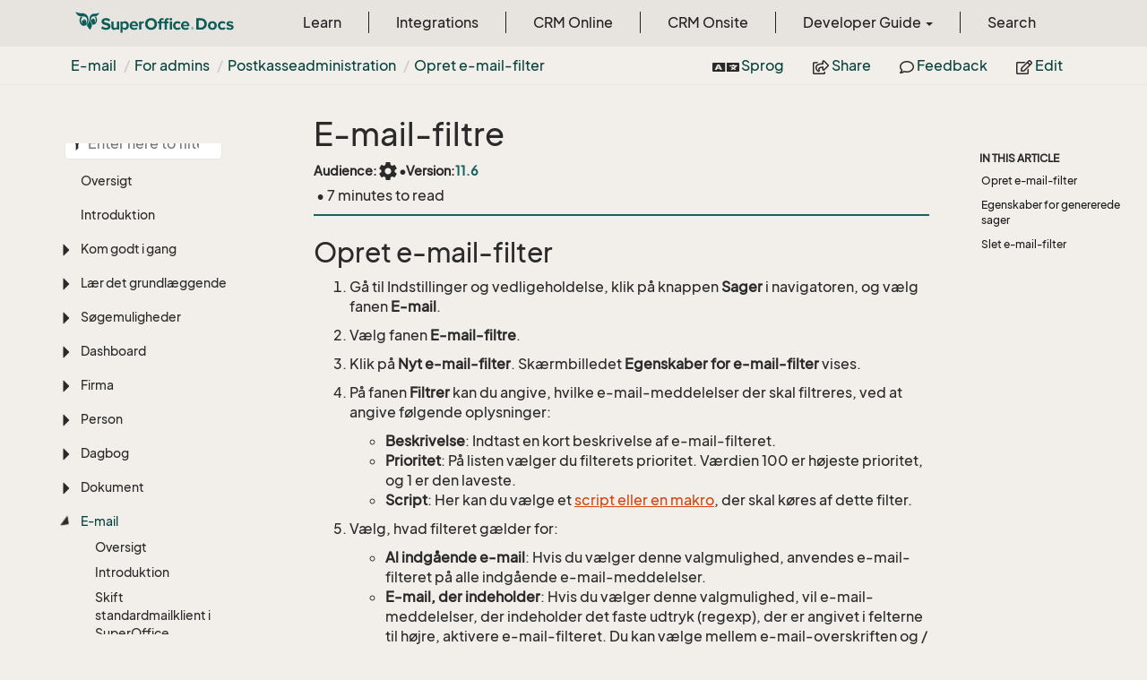

--- FILE ---
content_type: text/html
request_url: https://docs.superoffice.com/da/email/admin/mailbox/create-email-filter.html
body_size: 23894
content:
<!DOCTYPE html>
<!--[if IE]><![endif]-->
<html>
    <head>
    <!-- Global site tag (gtag.js) - Google Analytics -->
    <script async="" src="https://www.googletagmanager.com/gtag/js?id=G-J5XBFCGZ00"></script>
    <script>
      window.dataLayer = window.dataLayer || [];
      function gtag(){dataLayer.push(arguments);}
      gtag('js', new Date());

      gtag('config', 'G-J5XBFCGZ00');
    </script><html lang="da">

      <meta charset="utf-8">
      <meta http-equiv="X-UA-Compatible" content="IE=edge,chrome=1">
      <title>E-mail-filtre | SuperOffice Docs </title>
      <meta name="viewport" content="width=device-width">
      <meta name="title" content="E-mail-filtre | SuperOffice Docs ">
      <meta name="published" content="Friday, 23 January 2026 11:09:32">
      <meta name="uid" content="help-da-email-filter-create">
      <meta http-equiv="Content-Security-Policy" content="default-src 'self'; frame-src 'self' https://*.superoffice.com https://www.youtube-nocookie.com; style-src 'self' 'unsafe-inline' https://*.fontawesome.com https://*.cloudflare.com https://*.windows.net; script-src 'self' 'unsafe-inline' https://ui.customsearch.ai https://*.superoffice.com https://*.cloudflare.com  https://www.googletagmanager.com/; font-src 'self' data: https://*.fontawesome.com ; connect-src 'self' http://localhost:5000 https://*.google-analytics.com https://ui.customsearch.ai; img-src 'self' data: https://*.windows.net; object-src 'none';">
  <meta name="description" content="Oprettelse af e-mail-filtre">
      <link rel="shortcut icon" href="../../../../assets/images/favicon.ico">
      <link rel="stylesheet" href="https://use.fontawesome.com/releases/v5.7.2/css/all.css" integrity="sha384-fnmOCqbTlWIlj8LyTjo7mOUStjsKC4pOpQbqyi7RrhN7udi9RwhKkMHpvLbHG9Sr" crossorigin="anonymous">
      <link rel="stylesheet" href="../../../../styles/card-grid.css">
      <link rel="stylesheet" href="../../../../styles/docfx.vendor.css">
      <link rel="stylesheet" href="../../../../styles/docfx.css">
      <link rel="stylesheet" href="../../../../styles/screenshot.css">
      <link rel="stylesheet" href="../../../../styles/utility.css">
      <link rel="stylesheet" href="../../../../styles/main.css">
      <link rel="stylesheet" href="https://cdnjs.cloudflare.com/ajax/libs/highlight.js/11.4.0/styles/vs2015.min.css" integrity="sha512-mtXspRdOWHCYp+f4c7CkWGYPPRAhq9X+xCvJMUBVAb6pqA4U8pxhT3RWT3LP3bKbiolYL2CkL1bSKZZO4eeTew==" crossorigin="anonymous" referrerpolicy="no-referrer">
      <link rel="stylesheet" href="../../../../styles/smart_wizard_all.css">
      <link rel="stylesheet" href="../../../../styles/phosphor-regular.css" type="text/css">
      <link rel="stylesheet" href="../../../../styles/phosphor-fill.css" type="text/css">
      <meta property="docfx:navrel" content="../../../../toc.html">
      <meta property="docfx:tocrel" content="../../../learn/toc.html">
  
  
  <meta property="docfx:newtab" content="true">
    </html></head>
    <body data-spy="scroll" data-target="#affix" data-offset="120">
        <header>
            <nav id="autocollapse" class="navbar ng-scope bg-white fixed-top" role="navigation">
            	<div class="container">
            		<div class="navbar-header">
            			<button type="button" class="navbar-toggle my-0 d-flex d-md-none align-items-center" data-toggle="collapse" data-target="#navbar" style="height:50px;">
            				<span class="sr-only">Toggle navigation</span>
            				<i class="glyphicon glyphicon-menu-hamburger"></i>
            			</button>

               <a class="navbar-brand" href="../../../../index.html">
                 <img id="logo" class="svg" src="../../../../assets/images/logo.svg" alt="">
               </a>
            		</div>

            		<!-- Keeping the search on the search page -->
		
            		<div class="collapse navbar-collapse" id="navbar">
            			<!-- form class="navbar-form navbar-right" role="search" id="search">
            				<div class="form-group">
            				<input type="text" class="form-control" id="search-query" placeholder="Search" autocomplete="off">
            				</div>
            			</form -->
            		</div>
            	</div>
            </nav>

            <div class="subnav navbar navbar-default">
              <div class="container">
                <div class="hide-when-search pull-left" id="breadcrumb">
                  <ul class="breadcrumb">
                    <li></li>
                  </ul>
                </div>
                <div class="pull-right">
                  <ul class="nav nav-pills">
                    <li role="presentation dropdown" id="language">
                      <a class="dropdown-toggle" id="languageMenu" data-toggle="dropdown" aria-haspopup="true" aria-expanded="true">
                        <i class="fa fa-language" style="padding-right:3px;"></i> Sprog
                      </a>
                      <ul class="dropdown-menu" aria-labelledby="languageMenu">
                        <li class="active"><a href="/da/email/admin/mailbox/create-email-filter.html">Dansk</a></li>
                        <li class=""><a href="/de/email/admin/mailbox/create-email-filter.html">Deutsch</a></li>
                        <li class=""><a href="/nl/email/admin/mailbox/create-email-filter.html">Dutch</a></li>
                        <li class=""><a href="/en/email/admin/mailbox/create-email-filter.html">English</a></li>
                        <li class=""><a href="/no/email/admin/mailbox/create-email-filter.html">Norsk</a></li>
                        <li class=""><a href="/sv/email/admin/mailbox/create-email-filter.html">Svenska</a></li>
                      </ul>
                    </li>
                    <li role="presentation dropdown" id="share">
                      <a class="dropdown-toggle" id="shareMenu" data-toggle="dropdown" aria-haspopup="true" aria-expanded="true">
                        <i class="far fa-share-square"></i> Share
                      </a>
                      <ul class="dropdown-menu" aria-labelledby="shareMenu">
                        <li><a href="https://twitter.com/intent/tweet?original_referer=https%3A%2F%2Fdocs.superoffice.com%2Fsuperoffice-docs%2Fdocs%2Fda%2Femail%2Fadmin%2Fmailbox%2Fcreate-email-filter.html&amp;text=E-mail-filtre%20%7C%20SuperOffice%20Docs%20%7C%20%23SuperOffice&amp;tw_p=tweetbutton&amp;url=https%3A%2F%2Fdocs.superoffice.com%2Fsuperoffice-docs%2Fdocs%2Fda%2Femail%2Fadmin%2Fmailbox%2Fcreate-email-filter.html" target="_blank"><i class="fab fa-twitter"></i> Twitter</a></li>
                        <li><a href="https://www.linkedin.com/cws/share?url=https%3A%2F%2Fdocs.superoffice.com%2Fsuperoffice-docs%2Fdocs%2Fda%2Femail%2Fadmin%2Fmailbox%2Fcreate-email-filter.html" target="_blank"><i class="fab fa-linkedin-in"></i> LinkedIn</a></li>
                        <li><a href="https://www.facebook.com/sharer/sharer.php?u=https%3A%2F%2Fdocs.superoffice.com%2Fsuperoffice-docs%2Fdocs%2Fda%2Femail%2Fadmin%2Fmailbox%2Fcreate-email-filter.html" target="_blank"><i class="fab fa-facebook-square"></i> Facebook</a></li>
                        <li role="separator" class="divider"></li>
                        <li><a href="mailto:?subject=[Shared%20Article]%20E-mail-filtre%20|%20SuperOffice%20Docs&amp;body=E-mail-filtre%20|%20SuperOffice%20Docs%0A%0Ahttps%3A%2F%2Fdocs.superoffice.com%2Fsuperoffice-docs%2Fdocs%2Fda%2Femail%2Fadmin%2Fmailbox%2Fcreate-email-filter.html%0A%0A"><i class="fas fa-envelope"></i> Email</a></li>
                      </ul>
                    </li>
                    <li role="presentation">
                      <a href="https://github.com/SuperOfficeDocs/feedback/issues/new?title=Feedback for E-mail-filtre&amp;body=%0A%0A%5BEnter%20feedback%20here%5D%0A%0A%0A---%0A%23%23%23%23%20Document%20Details%0A%0A%E2%9A%A0%20*Do%20not%20edit%20this%20section.%20It%20is%20required%20for%20docs.superOffice.com%20%E2%9E%9F%20Docs%20Team%20processing.*%0A%0A*%20Content%20Source%3A%20%5Bhelp-da-email-filter-create%5D(https%3A%2F%2Fgithub.com%2FSuperOfficeDocs%2Fsuperoffice-docs%2Fblob%2Fmain%2Fdocs%2Fda%2Femail%2Fadmin%2Fmailbox%2Fcreate-email-filter.md%2F%23L1)" target="_blank"><i class="far fa-comment"></i> Feedback</a>
                    </li>
                    <li role="presentation">
                      <a href="https://github.com/SuperOfficeDocs/superoffice-docs/blob/main/docs/da/email/admin/mailbox/create-email-filter.md/#L1" target="_blank"><i class="far fa-edit"></i> Edit</a>
                    </li>
                  </ul>
                </div>
              </div>
            </div>        </header>
        <div class="container-fluid" style="margin-top:40px;">
            <!-- clickable image modal -->
            <div id="soModal" class="modal">
                <img class="modal-content" id="img01">
            </div>
            <div role="main" class="hide-when-search">
                <div class="row">
                    <div class="col-12 col-sm-4 col-md-3 col-lg-3 bg-light sidenav_toc">
                        <div class="col-12 col-sm-12 col-md-12 col-lg-8 col-lg-offset-2">
                            <div class="d-flex mt-lg-5 mt-sm-4 mt-0"></div>
                            <div class="mt-lg-5 mt-sm-5 mt-0 toc-margin">

                                <div class="sidenav hide-when-search">
                                  <a class="btn btn-primary toc-toggle collapse mx-0" data-toggle="collapse" href="#sidetoggle" aria-expanded="false" aria-controls="sidetoggle">Show / Hide Table of Contents</a>
                                  <div class="sidetoggle collapse" id="sidetoggle">
                                    <div id="sidetoc"></div>
                                  </div>
                                </div>
                            </div>
                        </div>
                    </div>
                    <div class="col-12 col-sm-8 col-md-7 col-lg-7 px-lg-5 px-2 subcat-content-main">
                        <div class="article">
                                <article class="content wrap" id="_content" data-uid="help-da-email-filter-create">
<h1 id="e-mail-filtre">E-mail-filtre</h1>

<div class="page-version">
    <div>Audience: </div><div class="title-items"><span data-toggle="tooltip" title="" class="material-icons">settings</span></div>
    
      <div>&bull;</div><div class="title-items">Version: <span class="docs-version">11.6</span>
      
      </div>
    
</div>

<div class="tooltip top" role="tooltip">
  <div class="tooltip-arrow"></div>
  <div class="tooltip-inner">
    Some tooltip text!
  </div>
</div>
<div class="page-stats row visible-xs">
    <div class="pull-left"> &bull; 7 minutes  to read</div>
</div>
<div class="page-stats row visible-sm visible-md visible-lg visible-xl">
    <span class="pull-left">&nbsp;&bull; 7 minutes  to read</span>
</div>


<h2 id="opret-e-mail-filter">Opret e-mail-filter</h2>
<ol>
<li><!-- markdownlint-disable-file MD041 -->
<p>Gå til Indstillinger og vedligeholdelse, klik på knappen <strong>Sager</strong> i navigatoren, og vælg fanen <strong>E-mail</strong>.</p>
</li>
<li><p>Vælg fanen <strong>E-mail-filtre</strong>.</p>
</li>
<li><p>Klik på <strong>Nyt e-mail-filter</strong>. Skærmbilledet <strong>Egenskaber for e-mail-filter</strong> vises.</p>
</li>
<li><p>På fanen <strong>Filtrer</strong> kan du angive, hvilke e-mail-meddelelser der skal filtreres, ved at angive følgende oplysninger:</p>
<ul>
<li><strong>Beskrivelse</strong>: Indtast en kort beskrivelse af e-mail-filteret.</li>
<li><strong>Prioritet</strong>: På listen vælger du filterets prioritet. Værdien 100 er højeste prioritet, og 1 er den laveste.</li>
<li><strong>Script</strong>: Her kan du vælge et <a href="../../../customization/macros-and-scripts/admin/index.html">script eller en makro</a>, der skal køres af dette filter.</li>
</ul>
</li>
<li><p>Vælg, hvad filteret gælder for:</p>
<ul>
<li><strong>Al indgående e-mail</strong>: Hvis du vælger denne valgmulighed, anvendes e-mail-filteret på alle indgående e-mail-meddelelser.</li>
<li><strong>E-mail, der indeholder</strong>: Hvis du vælger denne valgmulighed, vil e-mail-meddelelser, der indeholder det faste udtryk (regexp), der er angivet i felterne til højre, aktivere e-mail-filteret. Du kan vælge mellem e-mail-overskriften og / eller e-mail-brødteksten.</li>
</ul>
</li>
<li><p>På fanen <strong>Find faste udtryk</strong> kan du definere faste udtryk, der finder tekst i e-mail-meddelelser og gemmer den som variabler. Hvis du vil tilføje værdien fra et fast udtryk i en variabel, der hedder minVariabel, skal du anvende følgende format: minVariabel = &lt;regexp&gt;.</p>
</li>
<li><p>På fanen <strong>Angiv tilknytninger</strong> kan du angive, hvordan indgående e-mail-meddelelser skal kobles til en sag og/eller en person baseret på indholdet i e-mail-meddelelsen:</p>
<ul>
<li><strong>Knyt til kunde hvor</strong>: Hvis du vil knytte den genererede sag til en person ud fra oplysninger fra e-mail-meddelelsen, skal du vælge et af felterne for person fra listen og derefter tilføje et fast udtryk, der returnerer den værdi, som identificerer personen.</li>
<li><strong>Knyt til sag hvor</strong>: Hér kan du knytte e-mail-meddelelsen til en eksisterende sag ud fra et fast udtryk, der henter oplysninger fra e-mail-meddelelsen.</li>
</ul>
</li>
<li><p>På fanen <strong>Angiv værdier</strong> kan du tilføje eller erstatte værdier for personer, firmaer og sager, baseret på indholdet i e-mail-meddelelsen:</p>
<ol>
<li><p>I rullemenuen til venstre skal du vælge det ønskede felt for personen, firmaet eller sagen.</p>
</li>
<li><p>Indtast et af følgende i feltet til højre:</p>
<ul>
<li>det regulære udtryk, der finder den værdi, der skal angives</li>
<li>en fast værdi (skal have et præfiks med =)</li>
</ul>
</li>
<li><p>Hvis du markerer <strong>Overskriv</strong>, erstatter den værdi, der evt. bliver fundet, en eksisterende værdi.</p>
</li>
<li><p>Klik på <strong>Tilføj</strong> for at tilføje værdien.</p>
<div class="TIP">
<h5>Tip</h5>
<p>Du kan slette værdier igen ved at markere den ønskede værdi og derefter klikke på <i class="ph ph-x-circle" aria-label="Remove icon"></i>.</p>
</div>
</li>
</ol>
</li>
<li><p>På fanen <strong>Angiv egenskaber</strong> kan du angive bestemte egenskaber for sager, der registreres fra e-mails, som matcher det aktuelle filter. Se egenskaber nedenfor.</p>
</li>
<li><p>På fanen <strong>E-mail-svar</strong> kan du oprette forskellige e-mail-meddelelser, som skal sendes, når dette filter aktiveres. Hér kan du angive følgende oplysninger:</p>
<ul>
<li><strong>Send svarskabelon</strong>: Her kan du vælge, hvilken <a href="../../../knowledge-base/learn/reply-templates/index.html">svarskabelon</a> der skal sendes, hvis filteret udløses.</li>
<li><strong>... til person</strong>: Hvis du markerer denne valgmulighed, sendes den valgte svarskabelon tilbage til personen.</li>
<li><strong>... til</strong>: Hvis du markerer denne valgmulighed, sendes den valgte svarskabelon til den e-mail-adresse, der er angivet i feltet til højre.</li>
<li><strong>Foreslå FAQ-poster fra</strong>: Hvis du markerer denne valgmulighed, <a href="../../../knowledge-base/learn/reply-templates/create.html#faq">foreslår systemet FAQ-poster ud fra teksten</a> i indgående e-mail-meddelelser. De foreslåede poster er tilgængelige som skabelonvariabler og kan derfor gentages i den valgte svarskabelon. Du kan også angive, hvilken gren af FAQ-træet der skal søges i, ved at angive den ønskede mappe.</li>
<li><strong>Send ikke automatisk svar</strong>: Hvis du markerer denne valgmulighed, sender systemet ikke automatisk svar tilbage for denne e-mail-meddelelse.</li>
</ul>
</li>
<li><p>På fanen <strong>E-mail-konti</strong> kan du vælge, hvilke e-mail-konti dette filter gælder for.</p>
</li>
<li><p>Klik på <strong>OK</strong>. E-mail-filteret oprettes.</p>
</li>
</ol>
<h2 id="egenskaber-for-genererede-sager">Egenskaber for genererede sager</h2>
<ul>
<li><p><strong>Angiv sagsbehandler</strong>: Hvis du markerer denne valgmulighed, kan du vælge, hvilken bruger der skal tildeles e-mails behandlet af dette filter.</p>
</li>
<li><p><strong>Angiv kategori</strong>: Hvis du markerer denne valgmulighed og vælger en kategori, vil e-mails, der håndteres af dette filter, havne i den angivne kategori.</p>
</li>
<li><p><strong>Sagstype</strong>: Hvis du markerer her og vælger en type, vil e-mails, der behandles af dette filter, blive tildelt den angivne <a href="../../../request/admin/type/index.html">sagstype</a>.</p>
</li>
<li><p><strong>Angiv prioritet</strong>: Hvis du markerer denne valgmulighed og vælger en prioritet på rullemenuen, vil e-mails, der håndteres af dette filter, få den angivne prioritet.</p>
</li>
<li><p><strong>Angiv adgangsniveau</strong>: Hvis du markerer denne valgmulighed og vælger et adgangsniveau i rullemenuen, vil e-mails, der håndteres af dette filter, få det angivne adgangsniveau. Hvis du vælger <strong>Ekstern</strong>, vil den registrerede sag være tilgængelig i SuperOffice Customer Centre.</p>
</li>
<li><p><strong>Opsæt meddelelse</strong>: Hvis du markerer denne valgmulighed og vælger en svarskabelon, vil sagsmeddelelsen blive sat op i henhold til den valgte skabelon, flettet med alle de faste udtryk, som blev fundet. Dette kan f.eks. anvendes til at præsentere en formular, der er sendt via e-mail, på en mere overskuelig måde. Denne meddelelse erstatter den oprindelige e-mail.</p>
</li>
<li><p><strong>Afslut sagen</strong>: Hvis du markerer denne valgmulighed, lukkes sagen med det samme, så den får statussen <strong>Afsluttet</strong>.</p>
</li>
<li><p><strong>Ignorer afsenderadresse</strong>: Hvis du markerer denne valgmulighed, ignorerer SuperOffice Service den oprindelige afsender. Sagen bliver således ikke knyttet til en person, hvis ikke andre regler i e-mail-filteret resulterer i tilknytning til person.</p>
</li>
<li><p><strong>Bloker e-mail</strong>: Hvis du markerer denne valgmulighed, importeres e-mail-meddelelsen ikke til SuperOffice Service. I stedet tilføjes den på listen på fanen <strong>Blokeret e-mail</strong>.</p>
</li>
<li><p><strong>Slet e-mail permanent</strong>: Hvis afkrydsningsfeltet er markeret, slettes e-mailen permanent.</p>
<div class="NOTE">
<h5>Note</h5>
<p>Det er ikke muligt at genoprette e-mail-meddelelser, som er blevet slettet permanent.</p>
</div>
</li>
<li><p><strong>Videresend til</strong>: Hvis du markerer denne valgmulighed og indtaster en e-mail-adresse, videresendes e-mail-meddelelsen til den angivne adresse.</p>
</li>
<li><p><strong>Vis fejlfindingsoplysninger i meddelelsen</strong>: Hvis du markerer denne valgmulighed, vil meddelelsen indeholde fejlfindingsoplysninger, som du kan anvende til at kontrollere, at e-mail-filteret fungerer, som det skal.</p>
</li>
<li><p><strong>Marker e-mail som returpost</strong>: Hvis du markerer denne valgmulighed, vil e-mails, der håndteres af dette filter, blive markeret som returpost. Det kan være relevant for e-mails modtaget fra postmaster, mailer-daemon osv.</p>
</li>
</ul>
<h2 id="delete">Slet e-mail-filter</h2>
<ol>
<li><p>Vælg fanen <strong>E-mail-filtre</strong>.</p>
</li>
<li><p>Klik på det ønskede e-mail-filter. Skærmbilledet <strong>Egenskaber for e-mail-filter</strong> vises.</p>
</li>
<li><p>Klik på knappen <strong>Slet</strong> nederst i skærmbilledet.</p>
</li>
<li><p>Klik på <strong>OK</strong> for at bekræfte. E-mail-filteret fjernes fra SuperOffice Service.</p>
</li>
</ol>
<!-- Referenced links -->

</article>
                            </div>
                        </div>
                    <div class="col-12 col-sm-12 col-md-2 col-lg-2">
                        <div>

                            <div class="hidden-sm col-md-2" role="complementary">
                              <div class="sideaffix">
                                <div class="contribution">
                                  <ul class="nav">
                                  </ul>
                                </div>
                                 <nav class="bs-docs-sidebar hidden-print hidden-xs hidden-sm affix" id="affix">
                                  <!-- <p><a class="back-to-top" href="#top">Back to top</a><p> -->
                                  <h5></h5>
                                  <div></div>
      
                                </nav>
                              </div>
                            </div>
                        <div>
                    </div>
                </div>
            </div>
        </div>

        <footer class="bg-primary">
          <div class="grad-bottom"></div>
          <div class="footer bg-primary">
            <div class="container d-flex flex-row flex-wrap flex-shrink-0 justify-content-between">
                <div class="d-flex flex-row flex-grow-1"><span class="text-inverse">© SuperOffice. All rights reserved.</span></div>
              <div class="d-flex flex-row flex-grow-1 justify-content-lg-end justify-content-md-end justify-content-start flex-wrap">
                <a class="mr-2 ml-2 text-white" target="_blank" href="https://www.superoffice.com/">SuperOffice</a><span>&nbsp;|&nbsp;</span>
                <a class="mr-2 ml-2 text-white" target="_blank" href="https://community.superoffice.com">Community</a><span>&nbsp;|&nbsp;</span>
                <a class="mr-2 ml-2 text-white" target="_blank" href="/release-notes">Release Notes</a><span>&nbsp;|&nbsp;</span>
                <a class="mr-2 ml-2 text-white" target="_blank" href="https://www.superoffice.com/company/privacy/">Privacy</a><span>&nbsp;|&nbsp;</span>
                <a class="mr-2 ml-2 text-white" target="_blank" href="https://github.com/SuperOfficeDocs/feedback/issues/new?title=Feedback%20for%20SuperOffice%20Docs&body=%0A%0A%5BEnter%20feedback%20here%5D%0A%0A%0A---%0A%23%23%23%23%20Document%20Details%0A%0A%E2%9A%A0%20*Do%20not%20edit%20this%20section.%20It%20is%20required%20for%20docs.superOffice.com%20%E2%9E%9F%20Docs%20Team%20processing.*%0A%0A*%20Content%20Source%3A%20%5BSuperOffice%20Docs%5D(https%3A%2F%2Fdocs.superoffice.com)">Site feedback</a><span>&nbsp;|&nbsp;</span>
                <a class="mr-2 ml-2 text-white" href="/search.html">Search Docs</a><span>&nbsp;|&nbsp;</span>
                <a class="mr-2 ml-2 text-white" href="/about/">About Docs</a><span>&nbsp;|&nbsp;</span>
                <a class="mr-2 ml-2 text-white" href="/contribute/">Contribute</a><span>&nbsp;|&nbsp;</span>
                <a href="#top" class="text-white">Back to top</a>
              </div>
          </div>
        </div></footer>

        <script type="text/javascript" src="../../../../styles/docfx.vendor.js"></script>
        <script type="text/javascript" src="https://cdnjs.cloudflare.com/ajax/libs/highlight.js/11.4.0/highlight.min.js"></script>
        <script type="text/javascript" src="../../../../styles/lang-crmscript.js"></script>
        <script type="text/javascript" src="../../../../styles/http.min.js"></script>
        <script type="text/javascript" src="../../../../styles/docfx.js"></script>
        <script type="text/javascript" src="../../../../styles/main.js"></script>
        <script type="text/javascript" src="https://cdnjs.cloudflare.com/ajax/libs/mermaid/10.9.1/mermaid.min.js"></script>
        <script>
        mermaid.initialize({
        startOnLoad: false
        });
        mermaid.init(undefined, ".lang-mermaid");
        </script>

        <script>hljs.highlightAll();</script>
    </div></div></body>
</html>

--- FILE ---
content_type: text/html
request_url: https://docs.superoffice.com/da/learn/toc.html
body_size: 144988
content:

<div id="sidetoggle">
  <div>
    <div class="sidefilter">
      <form class="toc-filter">
        <span class="glyphicon glyphicon-filter filter-icon"></span>
        <span class="glyphicon glyphicon-remove clear-icon" id="toc_filter_clear"></span>
        <input type="text" id="toc_filter_input" placeholder="Enter here to filter..." onkeypress="if(event.keyCode==13) {return false;}">
      </form>
    </div>
    <div class="sidetoc">
      <div class="toc" id="toc">

          <ul class="nav level1">
                <li>
                    <a href="index.html" name="" title="Oversigt">Oversigt</a>
                </li>
                <li>
                    <a href="intro.html" name="" title="Introduktion">Introduktion</a>
                </li>
                <li>
                    <span class="expand-stub"></span>
                    <a href="getting-started/index.html" name="" title="Kom godt i gang">Kom godt i gang</a>

                    <ul class="nav level2">
                          <li>
                              <a href="getting-started/index.html" name="" title="Oversigt">Oversigt</a>
                          </li>
                          <li>
                              <span class="expand-stub"></span>
                              <a href="getting-started/main-screen/index.html" name="" title="Layoutelementerne">Layoutelementerne</a>

                              <ul class="nav level3">
                                    <li>
                                        <a href="getting-started/main-screen/index.html" name="" title="Oversigt">Oversigt</a>
                                    </li>
                                    <li>
                                        <a href="getting-started/main-screen/navigator.html" name="" title="Navigator">Navigator</a>
                                    </li>
                                    <li>
                                        <a href="getting-started/main-screen/buttons-in-menu-bar.html" name="" title="Knapper p&#229; toplinjen">Knapper p&#229; toplinjen</a>
                                    </li>
                                    <li>
                                        <a href="getting-started/main-screen/side-panel.html" name="" title="Sidepaneler">Sidepaneler</a>
                                    </li>
                                    <li>
                                        <a href="getting-started/main-screen/in-app-help.html" name="" title="Brug hj&#230;lp i appen">Brug hj&#230;lp i appen</a>
                                    </li>
                              </ul>
                          </li>
                          <li>
                              <a href="getting-started/login.html" name="" title="Logon">Logon</a>
                          </li>
                          <li>
                              <a href="getting-started/preferences.html" name="" title="Pr&#230;ferencer">Pr&#230;ferencer</a>
                          </li>
                          <li>
                              <span class="expand-stub"></span>
                              <a href="getting-started/connect-email-doc/index.html" name="" title="Tilknyt e-mail og dokumenter">Tilknyt e-mail og dokumenter</a>

                              <ul class="nav level3">
                                    <li>
                                        <a href="getting-started/connect-email-doc/index.html" name="" title="Oversigt">Oversigt</a>
                                    </li>
                                    <li>
                                        <a href="getting-started/connect-email-doc/default-win.html" name="" title="SuperOffice standard (Windows)">SuperOffice standard (Windows)</a>
                                    </li>
                                    <li>
                                        <a href="getting-started/connect-email-doc/default-mac.html" name="" title="SuperOffice standard (macOS)">SuperOffice standard (macOS)</a>
                                    </li>
                                    <li>
                                        <a href="getting-started/connect-email-doc/microsoft-365.html" name="" title="Microsoft 365">Microsoft 365</a>
                                    </li>
                                    <li>
                                        <a href="getting-started/connect-email-doc/google-workspace.html" name="" title="Google workspace">Google workspace</a>
                                    </li>
                                    <li>
                                        <a href="../../integrations/webtools/index.html" name="" title="WebTools">WebTools</a>
                                    </li>
                              </ul>
                          </li>
                          <li>
                              <a href="getting-started/edit-email-signature.html" name="" title="Rediger e-mailsignatur">Rediger e-mailsignatur</a>
                          </li>
                          <li>
                              <a href="getting-started/change-language.html" name="" title="Skift aktivt sprog">Skift aktivt sprog</a>
                          </li>
                    </ul>
                </li>
                <li>
                    <span class="expand-stub"></span>
                    <a href="basics/index.html" name="" title="L&#230;r det grundl&#230;ggende">L&#230;r det grundl&#230;ggende</a>

                    <ul class="nav level2">
                          <li>
                              <a href="basics/index.html" name="" title="Oversigt">Oversigt</a>
                          </li>
                          <li>
                              <a href="basics/notifications.html" name="" title="Underretninger">Underretninger</a>
                          </li>
                          <li>
                              <a href="basics/fav.html" name="" title="Foretrukne">Foretrukne</a>
                          </li>
                          <li>
                              <a href="basics/history.html" name="" title="Historikliste">Historikliste</a>
                          </li>
                          <li>
                              <a href="basics/links.html" name="" title="Links">Links</a>
                          </li>
                          <li>
                              <a href="basics/notes.html" name="" title="S&#229;dan tager du noter">S&#229;dan tager du noter</a>
                          </li>
                          <li>
                              <a href="basics/print.html" name="" title="Udskrivning af poster">Udskrivning af poster</a>
                          </li>
                          <li>
                              <a href="basics/duplicates.html" name="" title="Dublerede kontroller">Dublerede kontroller</a>
                          </li>
                          <li>
                              <a href="basics/deleting-elements.html" name="" title="Slet og gendan">Slet og gendan</a>
                          </li>
                          <li>
                              <a href="basics/bulk-update.html" name="" title="Masseredigering">Masseredigering</a>
                          </li>
                          <li>
                              <span class="expand-stub"></span>
                              <a href="section-tabs/index.html" name="" title="Arbejde med detaljekort">Arbejde med detaljekort</a>

                              <ul class="nav level3">
                                    <li>
                                        <a href="section-tabs/index.html" name="" title="Oversigt">Oversigt</a>
                                    </li>
                                    <li>
                                        <a href="section-tabs/activities-tab.html" name="" title="Aktivitetsfanen">Aktivitetsfanen</a>
                                    </li>
                                    <li>
                                        <a href="section-tabs/contacts-tab.html" name="" title="Personfanen">Personfanen</a>
                                    </li>
                                    <li>
                                        <a href="section-tabs/relations-tab.html" name="" title="Relationsfanen">Relationsfanen</a>
                                    </li>
                                    <li>
                                        <a href="section-tabs/sales-tab.html" name="" title="Salgsfanen">Salgsfanen</a>
                                    </li>
                                    <li>
                                        <a href="section-tabs/projects-tab.html" name="" title="Projektfanen">Projektfanen</a>
                                    </li>
                                    <li>
                                        <a href="section-tabs/requests-tab.html" name="" title="Sagsfanen">Sagsfanen</a>
                                    </li>
                                    <li>
                                        <a href="section-tabs/configure-columns.html" name="" title="Tilpas kolonnevisningen">Tilpas kolonnevisningen</a>
                                    </li>
                                    <li>
                                        <a href="section-tabs/filter.html" name="" title="Brug filtre">Brug filtre</a>
                                    </li>
                                    <li>
                                        <a href="section-tabs/group.html" name="" title="Gruppelister">Gruppelister</a>
                                    </li>
                                    <li>
                                        <a href="section-tabs/export-archives.html" name="" title="Eksporter">Eksporter</a>
                                    </li>
                                    <li>
                                        <a href="section-tabs/send-email.html" name="" title="Besvar eller videresend e-mail fra Aktiviteter">Besvar eller videresend e-mail fra Aktiviteter</a>
                                    </li>
                              </ul>
                          </li>
                          <li>
                              <a href="basics/activity.html" name="" title="Aktiviteter">Aktiviteter</a>
                          </li>
                          <li>
                              <a href="basics/relations.html" name="" title="Firma- og personrelationer">Firma- og personrelationer</a>
                          </li>
                          <li>
                              <a href="basics/external-applications-and-url-addresses.html" name="" title="Eksterne programmer og URL-adresser">Eksterne programmer og URL-adresser</a>
                          </li>
                          <li>
                              <a href="basics/creating-shortcuts-to-entries-in-crm.html" name="" title="Opret/kopier genvej">Opret/kopier genvej</a>
                          </li>
                    </ul>
                </li>
                <li>
                    <span class="expand-stub"></span>
                    <a href="../search-options/learn/index.html" name="" title="S&#248;gemuligheder">S&#248;gemuligheder</a>

                    <ul class="nav level2">
                          <li>
                              <a href="../search-options/learn/index.html" name="" title="Oversigt">Oversigt</a>
                          </li>
                          <li>
                              <a href="../search-options/learn/find-screen.html" name="" title="Find sk&#230;rm">Find sk&#230;rm</a>
                          </li>
                          <li>
                              <a href="../search-options/learn/search-criteria.html" name="" title="S&#248;gekriterier">S&#248;gekriterier</a>
                          </li>
                          <li>
                              <a href="../search-options/learn/freetext-search.html" name="" title="Friteksts&#248;gning">Friteksts&#248;gning</a>
                          </li>
                          <li>
                              <a href="../search-options/learn/in-navigator.html" name="" title="S&#248;g fra navigator">S&#248;g fra navigator</a>
                          </li>
                          <li>
                              <a href="../search-options/learn/in-dialogs.html" name="" title="S&#248;g i dialogbokse">S&#248;g i dialogbokse</a>
                          </li>
                          <li>
                              <span class="expand-stub"></span>
                              <a href="../search-options/admin/configure-free-text-search.html" name="" title="For administratorer">For administratorer</a>

                              <ul class="nav level3">
                                    <li>
                                        <a href="../search-options/admin/configure-free-text-search.html" name="" title="Konfigurer friteksts&#248;gning">Konfigurer friteksts&#248;gning</a>
                                    </li>
                                    <li>
                                        <a href="../search-options/admin/stopwords.html" name="" title="Stopord">Stopord</a>
                                    </li>
                                    <li>
                                        <a href="../search-options/admin/regenerate-index.html" name="" title="Gendan fritekstindeks">Gendan fritekstindeks</a>
                                    </li>
                              </ul>
                          </li>
                    </ul>
                </li>
                <li>
                    <span class="expand-stub"></span>
                    <a href="../dashboard/learn/index.html" name="" title="Dashboard">Dashboard</a>

                    <ul class="nav level2">
                          <li>
                              <a href="../dashboard/learn/index.html" name="" title="Introduktion">Introduktion</a>
                          </li>
                          <li>
                              <a href="../dashboard/learn/create.html" name="" title="Opret/dubler et dashboard">Opret/dubler et dashboard</a>
                          </li>
                          <li>
                              <a href="../dashboard/learn/update.html" name="" title="Rediger/slet et dashboard">Rediger/slet et dashboard</a>
                          </li>
                          <li>
                              <a href="../dashboard/learn/working-with-tiles.html" name="" title="Arbejd med ruder">Arbejd med ruder</a>
                          </li>
                          <li>
                              <a href="../dashboard/learn/show-leads.html" name="" title="Ruder med kundeemner og UTM-data">Ruder med kundeemner og UTM-data</a>
                          </li>
                          <li>
                              <a href="../dashboard/learn/show-sales-targets.html" name="" title="S&#229;dan bruger du salgsm&#229;l i ruder">S&#229;dan bruger du salgsm&#229;l i ruder</a>
                          </li>
                          <li>
                              <a href="../dashboard/learn/show-marketing.html" name="" title="S&#229;dan bruger du udsendelse og formularer i ruder">S&#229;dan bruger du udsendelse og formularer i ruder</a>
                          </li>
                          <li>
                              <a href="../dashboard/learn/show-requests.html" name="" title="S&#229;dan bruger du sager i ruder">S&#229;dan bruger du sager i ruder</a>
                          </li>
                    </ul>
                </li>
                <li>
                    <span class="expand-stub"></span>
                    <a href="../company/learn/index.html" name="" title="Firma">Firma</a>

                    <ul class="nav level2">
                          <li>
                              <a href="../company/index.html" name="" title="Oversigt">Oversigt</a>
                          </li>
                          <li>
                              <a href="../company/learn/index.html" name="" title="Introduktion">Introduktion</a>
                          </li>
                          <li>
                              <a href="../company/learn/create.html" name="" title="Opret nyt firma">Opret nyt firma</a>
                          </li>
                          <li>
                              <a href="../company/learn/edit.html" name="" title="Rediger firmainfo">Rediger firmainfo</a>
                          </li>
                          <li>
                              <a href="../company/learn/copy.html" name="" title="Kopi&#233;r et firma">Kopi&#233;r et firma</a>
                          </li>
                          <li>
                              <a href="../company/learn/merge-companies.html" name="" title="L&#230;g firmaer sammen">L&#230;g firmaer sammen</a>
                          </li>
                          <li>
                              <a href="../company/learn/delete.html" name="" title="Slet et firma">Slet et firma</a>
                          </li>
                          <li>
                              <a href="../company/learn/address-formats.html" name="" title="Adresseformater for lande">Adresseformater for lande</a>
                          </li>
                    </ul>
                </li>
                <li>
                    <span class="expand-stub"></span>
                    <a href="../contact/learn/index.html" name="" title="Person">Person</a>

                    <ul class="nav level2">
                          <li>
                              <a href="../contact/index.html" name="" title="Oversigt">Oversigt</a>
                          </li>
                          <li>
                              <a href="../contact/learn/index.html" name="" title="Introduktion">Introduktion</a>
                          </li>
                          <li>
                              <a href="../contact/learn/create.html" name="" title="Opret ny kontakt">Opret ny kontakt</a>
                          </li>
                          <li>
                              <a href="../contact/learn/edit.html" name="" title="Rediger kontakt">Rediger kontakt</a>
                          </li>
                          <li>
                              <a href="../contact/learn/move.html" name="" title="Flyt en person">Flyt en person</a>
                          </li>
                          <li>
                              <a href="../contact/learn/merge-contacts.html" name="" title="Sl&#229; personer sammen">Sl&#229; personer sammen</a>
                          </li>
                          <li>
                              <a href="../contact/learn/delete.html" name="" title="Slet en person">Slet en person</a>
                          </li>
                          <li>
                              <a href="../contact/learn/send-email.html" name="" title="Send e-mail til en person">Send e-mail til en person</a>
                          </li>
                          <li>
                              <a href="../contact/learn/dial.html" name="" title="Ring til person">Ring til person</a>
                          </li>
                    </ul>
                </li>
                <li>
                    <span class="expand-stub"></span>
                    <a href="../diary/learn/index.html" name="" title="Dagbog">Dagbog</a>

                    <ul class="nav level2">
                          <li>
                              <a href="../diary/index.html" name="" title="Oversigt">Oversigt</a>
                          </li>
                          <li>
                              <a href="../diary/learn/index.html" name="" title="Introduktion">Introduktion</a>
                          </li>
                          <li>
                              <a href="../diary/learn/follow-ups.html" name="" title="Aftale, samtale, opgave">Aftale, samtale, opgave</a>
                          </li>
                          <li>
                              <a href="../diary/learn/video-meetings.html" name="" title="Videom&#248;der">Videom&#248;der</a>
                          </li>
                          <li>
                              <a href="../diary/learn/create-follow-up.html" name="" title="Tilf&#248;j opf&#248;lgning">Tilf&#248;j opf&#248;lgning</a>
                          </li>
                          <li>
                              <a href="../diary/learn/edit-follow-up.html" name="" title="Rediger eller slet opf&#248;lgning">Rediger eller slet opf&#248;lgning</a>
                          </li>
                          <li>
                              <a href="../diary/learn/move-follow-up.html" name="" title="Flyt opf&#248;lgning">Flyt opf&#248;lgning</a>
                          </li>
                          <li>
                              <a href="../diary/learn/change-completed-status.html" name="" title="Komplet opf&#248;lgning">Komplet opf&#248;lgning</a>
                          </li>
                          <li>
                              <a href="../diary/learn/other-diaries.html" name="" title="Se andre dagb&#248;ger">Se andre dagb&#248;ger</a>
                          </li>
                          <li>
                              <a href="../diary/learn/group-view.html" name="" title="Gruppeoversigt">Gruppeoversigt</a>
                          </li>
                          <li>
                              <a href="../diary/learn/follow-up-assign.html" name="" title="Tildel en opf&#248;lgning til en anden">Tildel en opf&#248;lgning til en anden</a>
                          </li>
                          <li>
                              <a href="../diary/learn/set-alarm.html" name="" title="Indstil alarm til opf&#248;lgning">Indstil alarm til opf&#248;lgning</a>
                          </li>
                          <li>
                              <a href="../diary/learn/send-as-email.html" name="" title="Send en opf&#248;lgning som en e-mail">Send en opf&#248;lgning som en e-mail</a>
                          </li>
                          <li>
                              <span class="expand-stub"></span>
                              <a href="../diary/learn/recurrence/index.html" name="" title="Gentagelse">Gentagelse</a>

                              <ul class="nav level3">
                                    <li>
                                        <a href="../diary/learn/recurrence/index.html" name="" title="Oversigt">Oversigt</a>
                                    </li>
                                    <li>
                                        <a href="../diary/learn/recurrence/create.html" name="" title="S&#229;dan opretter du gentagen opf&#248;lgning">S&#229;dan opretter du gentagen opf&#248;lgning</a>
                                    </li>
                                    <li>
                                        <a href="../diary/learn/recurrence/stop.html" name="" title="S&#229;dan stopper du gentagen opf&#248;lgning">S&#229;dan stopper du gentagen opf&#248;lgning</a>
                                    </li>
                              </ul>
                          </li>
                          <li>
                              <span class="expand-stub"></span>
                              <a href="../diary/learn/invitation/index.html" name="" title="Invitationer">Invitationer</a>

                              <ul class="nav level3">
                                    <li>
                                        <a href="../diary/learn/invitation/index.html" name="" title="Oversigt">Oversigt</a>
                                    </li>
                                    <li>
                                        <a href="../diary/learn/invitation/add-attendee.html" name="" title="F&#248;j deltagere til opf&#248;lgning">F&#248;j deltagere til opf&#248;lgning</a>
                                    </li>
                                    <li>
                                        <a href="../diary/learn/invitation/accept-decline.html" name="" title="Accepter eller afvis invitation">Accepter eller afvis invitation</a>
                                    </li>
                              </ul>
                          </li>
                          <li>
                              <span class="expand-stub"></span>
                              <a href="../diary/admin/add-follow-up-type.html" name="" title="For admins">For admins</a>

                              <ul class="nav level3">
                                    <li>
                                        <a href="../diary/admin/add-follow-up-type.html" name="" title="Tilf&#248;j opf&#248;lgningstype">Tilf&#248;j opf&#248;lgningstype</a>
                                    </li>
                                    <li>
                                        <a href="../diary/admin/add-resource.html" name="" title="Tilf&#248;j ressource">Tilf&#248;j ressource</a>
                                    </li>
                              </ul>
                          </li>
                    </ul>
                </li>
                <li>
                    <span class="expand-stub"></span>
                    <a href="../document/learn/index.html" name="" title="Dokument">Dokument</a>

                    <ul class="nav level2">
                          <li>
                              <a href="../document/index.html" name="" title="Oversigt">Oversigt</a>
                          </li>
                          <li>
                              <a href="../document/learn/index.html" name="" title="Introduktion">Introduktion</a>
                          </li>
                          <li>
                              <a href="../document/library/learn/index.html" name="" title="Dokumentbibliotek">Dokumentbibliotek</a>
                          </li>
                          <li>
                              <span class="expand-stub"></span>
                              <a href="../document/learn/create.html" name="" title="Arbejd med dokument">Arbejd med dokument</a>

                              <ul class="nav level3">
                                    <li>
                                        <a href="../document/learn/create.html" name="" title="Opret nyt dokument">Opret nyt dokument</a>
                                    </li>
                                    <li>
                                        <a href="../document/learn/lock.html" name="" title="Tjek dokument ind/ud">Tjek dokument ind/ud</a>
                                    </li>
                                    <li>
                                        <a href="../document/learn/edit.html" name="" title="Rediger eller slet dokument">Rediger eller slet dokument</a>
                                    </li>
                                    <li>
                                        <a href="../document/learn/send-as-email.html" name="" title="Send dokument som e-mail">Send dokument som e-mail</a>
                                    </li>
                              </ul>
                          </li>
                          <li>
                              <span class="expand-stub"></span>
                              <a href="../document/templates/learn/index.html" name="" title="Dokumentskabeloner">Dokumentskabeloner</a>

                              <ul class="nav level3">
                                    <li>
                                        <a href="../document/templates/learn/index.html" name="" title="Oversigt">Oversigt</a>
                                    </li>
                                    <li>
                                        <a href="../document/templates/learn/document-types.html" name="" title="Dokumenttyper">Dokumenttyper</a>
                                    </li>
                                    <li>
                                        <span class="expand-stub"></span>
                                        <a href="../document/templates/learn/template-variables.html" name="" title="Skabelonvariabler">Skabelonvariabler</a>

                                        <ul class="nav level4">
                                              <li>
                                                  <span class="expand-stub"></span>
                                                  <a href="../document/templates/variables/index.html" name="" title="Reference">Reference</a>

                                                  <ul class="nav level5">
                                                        <li>
                                                            <a href="../document/templates/variables/from-company-card.html" name="" title="Firma">Firma</a>
                                                        </li>
                                                        <li>
                                                            <a href="../document/templates/variables/from-senders-company-card.html" name="" title="Firma (afsender)">Firma (afsender)</a>
                                                        </li>
                                                        <li>
                                                            <a href="../document/templates/variables/for-selected-contact.html" name="" title="Person (valgt)">Person (valgt)</a>
                                                        </li>
                                                        <li>
                                                            <a href="../document/templates/variables/for-sender-contact-dialog.html" name="" title="Person (afsender)">Person (afsender)</a>
                                                        </li>
                                                        <li>
                                                            <a href="../document/templates/variables/from-doc-dialog-or-system.html" name="" title="Dokument og system">Dokument og system</a>
                                                        </li>
                                                        <li>
                                                            <a href="../document/templates/variables/for-appointments.html" name="" title="Opf&#248;lgning">Opf&#248;lgning</a>
                                                        </li>
                                                        <li>
                                                            <a href="../document/templates/variables/for-ical.html" name="" title="ical">ical</a>
                                                        </li>
                                                        <li>
                                                            <a href="../document/templates/variables/for-int-address.html" name="" title="Adresse">Adresse</a>
                                                        </li>
                                                        <li>
                                                            <a href="../document/templates/variables/for-mail-gateway.html" name="" title="Mail Gateway">Mail Gateway</a>
                                                        </li>
                                                        <li>
                                                            <a href="../document/templates/variables/for-pocket.html" name="" title="Pocket CRM">Pocket CRM</a>
                                                        </li>
                                                        <li>
                                                            <a href="../document/templates/variables/from-project-card.html" name="" title="Projekt">Projekt</a>
                                                        </li>
                                                        <li>
                                                            <a href="../document/templates/variables/for-quote-alternative.html" name="" title="Tilbudsalternativ">Tilbudsalternativ</a>
                                                        </li>
                                                        <li>
                                                            <a href="../document/templates/variables/for-quote-info.html" name="" title="Tilbudsinfo">Tilbudsinfo</a>
                                                        </li>
                                                        <li>
                                                            <a href="../document/templates/variables/for-quote-line.html" name="" title="Tilbudslinje">Tilbudslinje</a>
                                                        </li>
                                                        <li>
                                                            <a href="../document/templates/variables/for-quote-line-with-subscription.html" name="" title="Tilbudslinje med abonnement">Tilbudslinje med abonnement</a>
                                                        </li>
                                                        <li>
                                                            <a href="../document/templates/variables/for-request.html" name="" title="Sag">Sag</a>
                                                        </li>
                                                        <li>
                                                            <a href="../document/templates/variables/for-sales.html" name="" title="Salg">Salg</a>
                                                        </li>
                                                        <li>
                                                            <a href="../document/templates/variables/for-selections.html" name="" title="Udvalg">Udvalg</a>
                                                        </li>
                                                        <li>
                                                            <a href="../document/templates/variables/for-service.html" name="" title="Service">Service</a>
                                                        </li>
                                                        <li>
                                                            <a href="../document/templates/variables/for-web-app.html" name="" title="Web app">Web app</a>
                                                        </li>
                                                        <li>
                                                            <a href="../document/templates/variables/misc.html" name="" title="Diverse">Diverse</a>
                                                        </li>
                                                  </ul>
                                              </li>
                                              <li>
                                                  <a href="../document/templates/learn/troubleshooting.html" name="" title="Fejlfinding">Fejlfinding</a>
                                              </li>
                                        </ul>
                                    </li>
                                    <li>
                                        <span class="expand-stub"></span>
                                        <a href="../document/templates/learn/quote-templates.html" name="" title="Fletfelter (tilbudsskabeloner)">Fletfelter (tilbudsskabeloner)</a>

                                        <ul class="nav level4">
                                              <li>
                                                  <span class="expand-stub"></span>
                                                  <a href="../document/templates/merge-fields/index.html" name="" title="Reference">Reference</a>

                                                  <ul class="nav level5">
                                                        <li>
                                                            <a href="../document/templates/merge-fields/index.html" name="" title="Oversigt">Oversigt</a>
                                                        </li>
                                                        <li>
                                                            <a href="../document/templates/merge-fields/quote.html" name="" title="Tilbud">Tilbud</a>
                                                        </li>
                                                        <li>
                                                            <a href="../document/templates/merge-fields/alternative.html" name="" title="Tilbudsalternativ">Tilbudsalternativ</a>
                                                        </li>
                                                        <li>
                                                            <a href="../document/templates/merge-fields/group.html" name="" title="Gruppe">Gruppe</a>
                                                        </li>
                                                        <li>
                                                            <a href="../document/templates/merge-fields/line.html" name="" title="Tilbudslinje">Tilbudslinje</a>
                                                        </li>
                                                  </ul>
                                              </li>
                                              <li>
                                                  <a href="../document/templates/admin/tutorial.html" name="" title="Tutorial">Tutorial</a>
                                              </li>
                                        </ul>
                                    </li>
                                    <li>
                                        <a href="../document/templates/learn/create.html" name="" title="Opret dokumentskabelon">Opret dokumentskabelon</a>
                                    </li>
                                    <li>
                                        <a href="../document/templates/admin/link-template.html" name="" title="Tilf&#248;j skabelon">Tilf&#248;j skabelon</a>
                                    </li>
                                    <li>
                                        <a href="../document/templates/admin/update-template.html" name="" title="Rediger skabelon">Rediger skabelon</a>
                                    </li>
                                    <li>
                                        <a href="../document/templates/admin/using-document-templates-for-multiple-languages.html" name="" title="Dokumentskabeloner p&#229; flere sprog">Dokumentskabeloner p&#229; flere sprog</a>
                                    </li>
                                    <li>
                                        <a href="../document/templates/admin/document-template-defaults.html" name="" title="Standardv&#230;rdier for nye dokumentskabeloner">Standardv&#230;rdier for nye dokumentskabeloner</a>
                                    </li>
                              </ul>
                          </li>
                    </ul>
                </li>
                <li>
                    <span class="expand-stub"></span>
                    <a href="../email/learn/index.html" name="" title="E-mail">E-mail</a>

                    <ul class="nav level2">
                          <li>
                              <a href="../email/index.html" name="" title="Oversigt">Oversigt</a>
                          </li>
                          <li>
                              <a href="../email/learn/index.html" name="" title="Introduktion">Introduktion</a>
                          </li>
                          <li>
                              <a href="../email/learn/change-default-mail-client.html" name="" title="Skift standardmailklient i SuperOffice">Skift standardmailklient i SuperOffice</a>
                          </li>
                          <li>
                              <span class="expand-stub"></span>
                              <a href="../email/inbox/learn/index.html" name="" title="Indbakke">Indbakke</a>

                              <ul class="nav level3">
                                    <li>
                                        <a href="../email/inbox/learn/index.html" name="" title="Oversigt">Oversigt</a>
                                    </li>
                                    <li>
                                        <a href="../email/inbox/learn/setup.html" name="" title="Ops&#230;t indbakke">Ops&#230;t indbakke</a>
                                    </li>
                                    <li>
                                        <a href="../email/inbox/learn/preview.html" name="" title="Vis e-mail-meddelelse">Vis e-mail-meddelelse</a>
                                    </li>
                                    <li>
                                        <a href="../email/inbox/learn/compose.html" name="" title="Skriv e-mail">Skriv e-mail</a>
                                    </li>
                                    <li>
                                        <a href="../email/inbox/learn/manage-senders.html" name="" title="Vedligehold afsendere">Vedligehold afsendere</a>
                                    </li>
                                    <li>
                                        <a href="../email/inbox/learn/invitations.html" name="" title="Accept&#233;r invitation">Accept&#233;r invitation</a>
                                    </li>
                                    <li>
                                        <a href="../email/inbox/learn/archive.html" name="" title="Arkiv&#233;r e-mail">Arkiv&#233;r e-mail</a>
                                    </li>
                                    <li>
                                        <a href="../email/inbox/learn/create-task.html" name="" title="Opret opgave">Opret opgave</a>
                                    </li>
                                    <li>
                                        <a href="../email/inbox/learn/create-request.html" name="" title="Opret sag">Opret sag</a>
                                    </li>
                              </ul>
                          </li>
                          <li>
                              <span class="expand-stub"></span>
                              <a href="../email/admin/add-email-template.html" name="" title="For admins">For admins</a>

                              <ul class="nav level3">
                                    <li>
                                        <a href="../email/admin/add-email-template.html" name="" title="Tilf&#248;j e-mailskabelon">Tilf&#248;j e-mailskabelon</a>
                                    </li>
                                    <li>
                                        <span class="expand-stub"></span>
                                        <a href="../email/admin/mailbox/index.html" name="" title="Postkasseadministration">Postkasseadministration</a>

                                        <ul class="nav level4">
                                              <li>
                                                  <a href="../email/admin/mailbox/index.html" name="" title="Introduktion">Introduktion</a>
                                              </li>
                                              <li>
                                                  <a href="../email/admin/mailbox/create-mailbox.html" name="" title="Opret e-mailkonti">Opret e-mailkonti</a>
                                              </li>
                                              <li>
                                                  <a href="../email/admin/mailbox/create-sms-mailbox.html" name="" title="Opret SMS-e-mailkonto">Opret SMS-e-mailkonto</a>
                                              </li>
                                              <li>
                                                  <a href="../email/admin/mailbox/create-email-filter.html" name="" title="Opret e-mail-filter">Opret e-mail-filter</a>
                                              </li>
                                              <li>
                                                  <a href="../email/admin/mailbox/delete-mailbox.html" name="" title="Slet e-mailkonti">Slet e-mailkonti</a>
                                              </li>
                                        </ul>
                                    </li>
                              </ul>
                          </li>
                    </ul>
                </li>
                <li>
                    <span class="expand-stub"></span>
                    <a href="../sale/learn/index.html" name="" title="Salg">Salg</a>

                    <ul class="nav level2">
                          <li>
                              <a href="../sale/index.html" name="" title="Oversigt">Oversigt</a>
                          </li>
                          <li>
                              <a href="../sale/learn/index.html" name="" title="Introduktion">Introduktion</a>
                          </li>
                          <li>
                              <a href="../sale/learn/create.html" name="" title="Opret salg">Opret salg</a>
                          </li>
                          <li>
                              <a href="../sale/learn/update.html" name="" title="Rediger eller slet salg">Rediger eller slet salg</a>
                          </li>
                          <li>
                              <span class="expand-stub"></span>
                              <a href="../sale/learn/stakeholders/index.html" name="" title="Interessenter">Interessenter</a>

                              <ul class="nav level3">
                                    <li>
                                        <a href="../sale/learn/stakeholders/create.html" name="" title="Tilf&#248;j interessenter">Tilf&#248;j interessenter</a>
                                    </li>
                                    <li>
                                        <a href="../sale/learn/stakeholders/edit.html" name="" title="Rediger eller fjern interessenter">Rediger eller fjern interessenter</a>
                                    </li>
                              </ul>
                          </li>
                          <li>
                              <a href="../sale/learn/sales-guides.html" name="" title="Salgsguider">Salgsguider</a>
                          </li>
                          <li>
                              <a href="../sale/learn/tutorial.html" name="" title="Tutorial">Tutorial</a>
                          </li>
                          <li>
                              <a href="../sale/learn/forecasting.html" name="" title="Prognoser">Prognoser</a>
                          </li>
                          <li>
                              <span class="expand-stub"></span>
                              <a href="../sale/learn/sales-targets/index.html" name="" title="Salgsm&#229;l">Salgsm&#229;l</a>

                              <ul class="nav level3">
                                    <li>
                                        <a href="../sale/learn/sales-targets/index.html" name="" title="Oversigt">Oversigt</a>
                                    </li>
                                    <li>
                                        <a href="../sale/learn/sales-targets/create.html" name="" title="Ops&#230;t salgsm&#229;l">Ops&#230;t salgsm&#229;l</a>
                                    </li>
                                    <li>
                                        <a href="../sale/learn/sales-targets/target-types.html" name="" title="M&#229;ltyper">M&#229;ltyper</a>
                                    </li>
                              </ul>
                          </li>
                          <li>
                              <span class="expand-stub"></span>
                              <a href="../sale/learn/quote/index.html" name="" title="Tilbud">Tilbud</a>

                              <ul class="nav level3">
                                    <li>
                                        <a href="../sale/learn/quote/index.html" name="" title="Oversigt">Oversigt</a>
                                    </li>
                                    <li>
                                        <a href="../sale/learn/quote/create.html" name="" title="Opret tilbud og tilf&#248;j produkter">Opret tilbud og tilf&#248;j produkter</a>
                                    </li>
                                    <li>
                                        <a href="../sale/learn/quote/add-alternative.html" name="" title="Tilf&#248;j alternativer">Tilf&#248;j alternativer</a>
                                    </li>
                                    <li>
                                        <a href="../sale/learn/quote/create-quote-document.html" name="" title="Opret tilbudsdokument">Opret tilbudsdokument</a>
                                    </li>
                                    <li>
                                        <a href="../sale/learn/quote/send.html" name="" title="Send tilbud">Send tilbud</a>
                                    </li>
                                    <li>
                                        <a href="../sale/learn/quote/place-order.html" name="" title="Afgiv en ordre">Afgiv en ordre</a>
                                    </li>
                              </ul>
                          </li>
                          <li>
                              <span class="expand-stub"></span>
                              <a href="../sale/admin/index.html" name="" title="For admins">For admins</a>

                              <ul class="nav level3">
                                    <li>
                                        <a href="../sale/admin/index.html" name="" title="Oversigt">Oversigt</a>
                                    </li>
                                    <li>
                                        <a href="../sale/admin/sale-stage.html" name="" title="Tilf&#248;j salgsfase">Tilf&#248;j salgsfase</a>
                                    </li>
                                    <li>
                                        <a href="../sale/admin/sale-type.html" name="" title="Tilf&#248;j salgstype">Tilf&#248;j salgstype</a>
                                    </li>
                                    <li>
                                        <a href="../sale/admin/create-sales-guide.html" name="" title="Opret ny salgsguide">Opret ny salgsguide</a>
                                    </li>
                                    <li>
                                        <a href="../sale/admin/edit-sales-guide.html" name="" title="Rediger eller deaktiver salgsguide">Rediger eller deaktiver salgsguide</a>
                                    </li>
                                    <li>
                                        <a href="../sale/admin/add-currency.html" name="" title="Tilf&#248;j valuta">Tilf&#248;j valuta</a>
                                    </li>
                                    <li>
                                        <span class="expand-stub"></span>
                                        <a href="../sale/admin/quote/index.html" name="" title="Tilbud">Tilbud</a>

                                        <ul class="nav level4">
                                              <li>
                                                  <a href="../sale/admin/quote/price-list-and-products.html" name="" title="Prisliste og produkter">Prisliste og produkter</a>
                                              </li>
                                              <li>
                                                  <a href="../sale/admin/quote/configure-product-fields.html" name="" title="Konfigurer produktfelter">Konfigurer produktfelter</a>
                                              </li>
                                              <li>
                                                  <a href="../sale/admin/quote/set-up-quote-connector.html" name="" title="Tilf&#248;j ERP-link">Tilf&#248;j ERP-link</a>
                                              </li>
                                        </ul>
                                    </li>
                              </ul>
                          </li>
                    </ul>
                </li>
                <li>
                    <span class="expand-stub"></span>
                    <a href="../project/learn/index.html" name="" title="Projekt">Projekt</a>

                    <ul class="nav level2">
                          <li>
                              <a href="../project/index.html" name="" title="Oversigt">Oversigt</a>
                          </li>
                          <li>
                              <a href="../project/learn/index.html" name="" title="Introduktion">Introduktion</a>
                          </li>
                          <li>
                              <a href="../project/learn/create.html" name="" title="Opret projekt">Opret projekt</a>
                          </li>
                          <li>
                              <a href="../project/learn/add-image.html" name="" title="Tilf&#248;j projektbillede">Tilf&#248;j projektbillede</a>
                          </li>
                          <li>
                              <a href="../project/learn/edit.html" name="" title="Rediger projekt">Rediger projekt</a>
                          </li>
                          <li>
                              <a href="../project/learn/merge-projects.html" name="" title="Sl&#229; projekter sammen">Sl&#229; projekter sammen</a>
                          </li>
                          <li>
                              <a href="../project/learn/delete.html" name="" title="Slet projekt">Slet projekt</a>
                          </li>
                          <li>
                              <span class="expand-stub"></span>
                              <a href="../project/learn/project-members/index.html" name="" title="Projektdeltagere">Projektdeltagere</a>

                              <ul class="nav level3">
                                    <li>
                                        <a href="../project/learn/project-members/index.html" name="" title="Oversigt">Oversigt</a>
                                    </li>
                                    <li>
                                        <a href="../project/learn/project-members/add.html" name="" title="Tilf&#248;j projektdeltager">Tilf&#248;j projektdeltager</a>
                                    </li>
                                    <li>
                                        <a href="../project/learn/project-members/edit.html" name="" title="Rediger projektdeltager">Rediger projektdeltager</a>
                                    </li>
                                    <li>
                                        <a href="../project/learn/project-members/invite-to-meeting.html" name="" title="Inviter til m&#248;de">Inviter til m&#248;de</a>
                                    </li>
                                    <li>
                                        <a href="../project/learn/project-members/send-email-to.html" name="" title="Send e-mail til projektdeltagere">Send e-mail til projektdeltagere</a>
                                    </li>
                                    <li>
                                        <a href="../project/learn/project-members/create-mailing.html" name="" title="Opret en dokumentudsendelse til projektdeltagere">Opret en dokumentudsendelse til projektdeltagere</a>
                                    </li>
                              </ul>
                          </li>
                          <li>
                              <a href="../project/learn/project-guides.html" name="" title="Projektguides">Projektguides</a>
                          </li>
                          <li>
                              <a href="../project/learn/tutorial.html" name="" title="Handledning">Handledning</a>
                          </li>
                          <li>
                              <span class="expand-stub"></span>
                              <a href="../project/admin/index.html" name="" title="For admins">For admins</a>

                              <ul class="nav level3">
                                    <li>
                                        <a href="../project/admin/index.html" name="" title="Oversigt">Oversigt</a>
                                    </li>
                                    <li>
                                        <a href="../project/admin/project-status.html" name="" title="Tilf&#248;j projektstatus">Tilf&#248;j projektstatus</a>
                                    </li>
                                    <li>
                                        <a href="../project/admin/project-type.html" name="" title="Tilf&#248;j projekttype">Tilf&#248;j projekttype</a>
                                    </li>
                                    <li>
                                        <a href="../project/admin/create-project-guide.html" name="" title="Opret ny projektguide">Opret ny projektguide</a>
                                    </li>
                                    <li>
                                        <a href="../project/admin/edit-project-guide.html" name="" title="Rediger eller deaktiver projektguide">Rediger eller deaktiver projektguide</a>
                                    </li>
                              </ul>
                          </li>
                    </ul>
                </li>
                <li>
                    <span class="expand-stub"></span>
                    <a href="../request/learn/index.html" name="" title="Sager">Sager</a>

                    <ul class="nav level2">
                          <li>
                              <a href="../request/index.html" name="" title="Oversigt">Oversigt</a>
                          </li>
                          <li>
                              <a href="../request/learn/index.html" name="" title="Introduktion">Introduktion</a>
                          </li>
                          <li>
                              <a href="../request/learn/handle-request-ai.html" name="" title="H&#229;ndter sager med AI">H&#229;ndter sager med AI</a>
                          </li>
                          <li>
                              <a href="../request/learn/find.html" name="" title="Find sag">Find sag</a>
                          </li>
                          <li>
                              <a href="../request/learn/create.html" name="" title="Opret sag">Opret sag</a>
                          </li>
                          <li>
                              <a href="../request/learn/edit-message.html" name="" title="Rediger meddelelse">Rediger meddelelse</a>
                          </li>
                          <li>
                              <a href="../request/learn/assign.html" name="" title="Automatisk tildeling">Automatisk tildeling</a>
                          </li>
                          <li>
                              <a href="../request/learn/accept.html" name="" title="Tag ansvar for sag">Tag ansvar for sag</a>
                          </li>
                          <li>
                              <a href="../request/learn/transfer.html" name="" title="Bed en anden sagsbehandler om hj&#230;lp">Bed en anden sagsbehandler om hj&#230;lp</a>
                          </li>
                          <li>
                              <a href="../request/learn/forward.html" name="" title="Videresend til ekstern person">Videresend til ekstern person</a>
                          </li>
                          <li>
                              <a href="../request/learn/reply.html" name="" title="Svar til kunde">Svar til kunde</a>
                          </li>
                          <li>
                              <a href="../request/learn/tags.html" name="" title="Tags">Tags</a>
                          </li>
                          <li>
                              <a href="../request/learn/flag-message.html" name="" title="Hold styr p&#229; meddelelser">Hold styr p&#229; meddelelser</a>
                          </li>
                          <li>
                              <a href="../request/learn/split-request.html" name="" title="Del sag">Del sag</a>
                          </li>
                          <li>
                              <a href="../request/learn/merge.html" name="" title="Sl&#229; sammen sager">Sl&#229; sammen sager</a>
                          </li>
                          <li>
                              <a href="../request/learn/split-message.html" name="" title="Del meddelelse">Del meddelelse</a>
                          </li>
                          <li>
                              <a href="../request/learn/close.html" name="" title="Luk sag">Luk sag</a>
                          </li>
                          <li>
                              <a href="../request/learn/delete.html" name="" title="Slet sag">Slet sag</a>
                          </li>
                          <li>
                              <span class="expand-stub"></span>
                              <a href="../request/admin/index.html" name="" title="For admins">For admins</a>

                              <ul class="nav level3">
                                    <li>
                                        <a href="../request/admin/index.html" name="" title="Oversigt">Oversigt</a>
                                    </li>
                                    <li>
                                        <span class="expand-stub"></span>
                                        <a href="../request/admin/type/index.html" name="" title="Sagstyper">Sagstyper</a>

                                        <ul class="nav level4">
                                              <li>
                                                  <a href="../request/admin/type/index.html" name="" title="Oversigt">Oversigt</a>
                                              </li>
                                              <li>
                                                  <a href="../request/admin/type/create.html" name="" title="Opret sagstype">Opret sagstype</a>
                                              </li>
                                              <li>
                                                  <a href="../request/admin/type/delete.html" name="" title="Slet sagstype">Slet sagstype</a>
                                              </li>
                                        </ul>
                                    </li>
                                    <li>
                                        <span class="expand-stub"></span>
                                        <a href="../request/admin/category/index.html" name="" title="Kategorier">Kategorier</a>

                                        <ul class="nav level4">
                                              <li>
                                                  <a href="../request/admin/category/index.html" name="" title="Oversigt">Oversigt</a>
                                              </li>
                                              <li>
                                                  <a href="../request/admin/category/create.html" name="" title="Opret sagskategori">Opret sagskategori</a>
                                              </li>
                                              <li>
                                                  <a href="../request/admin/category/delete.html" name="" title="Slet sagskategori">Slet sagskategori</a>
                                              </li>
                                              <li>
                                                  <a href="../request/admin/category/external-categories.html" name="" title="Arbejd med eksterne kategorier">Arbejd med eksterne kategorier</a>
                                              </li>
                                        </ul>
                                    </li>
                                    <li>
                                        <span class="expand-stub"></span>
                                        <a href="../request/admin/priority/index.html" name="" title="Prioriteter">Prioriteter</a>

                                        <ul class="nav level4">
                                              <li>
                                                  <a href="../request/admin/priority/index.html" name="" title="Oversigt">Oversigt</a>
                                              </li>
                                              <li>
                                                  <a href="../request/admin/priority/create.html" name="" title="Opret prioritet">Opret prioritet</a>
                                              </li>
                                              <li>
                                                  <a href="../request/admin/priority/delete.html" name="" title="Slet prioritet">Slet prioritet</a>
                                              </li>
                                              <li>
                                                  <a href="../request/admin/priority/escalation-levels.html" name="" title="Opret eskaleringsniveauer">Opret eskaleringsniveauer</a>
                                              </li>
                                        </ul>
                                    </li>
                                    <li>
                                        <span class="expand-stub"></span>
                                        <a href="../request/admin/status/index.html" name="" title="Sagsstatus">Sagsstatus</a>

                                        <ul class="nav level4">
                                              <li>
                                                  <a href="../request/admin/status/index.html" name="" title="Oversigt">Oversigt</a>
                                              </li>
                                              <li>
                                                  <a href="../request/admin/status/create.html" name="" title="Opret sagsstatus">Opret sagsstatus</a>
                                              </li>
                                              <li>
                                                  <a href="../request/admin/status/delete.html" name="" title="Slet sagsstatus">Slet sagsstatus</a>
                                              </li>
                                        </ul>
                                    </li>
                                    <li>
                                        <a href="../request/admin/next-in-queue.html" name="" title="Hent n&#230;ste sag i k&#248;en">Hent n&#230;ste sag i k&#248;en</a>
                                    </li>
                                    <li>
                                        <a href="../request/admin/system-templates.html" name="" title="Systemskabeloner">Systemskabeloner</a>
                                    </li>
                              </ul>
                          </li>
                    </ul>
                </li>
                <li>
                    <span class="expand-stub"></span>
                    <a href="../custom-objects/learn/index.html" name="" title="Brugerdefinerede objekter">Brugerdefinerede objekter</a>

                    <ul class="nav level2">
                          <li>
                              <a href="../custom-objects/learn/index.html" name="" title="Oversigt">Oversigt</a>
                          </li>
                          <li>
                              <a href="../custom-objects/learn/more-tab.html" name="" title="Fanen Mere">Fanen Mere</a>
                          </li>
                          <li>
                              <span class="expand-stub"></span>
                              <a href="../custom-objects/learn/udef.html" name="" title="Brugerdefinerede felter">Brugerdefinerede felter</a>

                              <ul class="nav level3">
                                    <li>
                                        <a href="../custom-objects/learn/udef.html" name="" title="Oversigt">Oversigt</a>
                                    </li>
                                    <li>
                                        <a href="../custom-objects/admin/add-udef.html" name="" title="Tilf&#248;j felt">Tilf&#248;j felt</a>
                                    </li>
                                    <li>
                                        <a href="../custom-objects/admin/edit-udef.html" name="" title="Rediger felt">Rediger felt</a>
                                    </li>
                                    <li>
                                        <a href="../custom-objects/admin/edit-udef-layout.html" name="" title="Tilpas brugergr&#230;nseflade">Tilpas brugergr&#230;nseflade</a>
                                    </li>
                              </ul>
                          </li>
                          <li>
                              <span class="expand-stub"></span>
                              <a href="../custom-objects/learn/extra-table.html" name="" title="Ekstra tabeller">Ekstra tabeller</a>

                              <ul class="nav level3">
                                    <li>
                                        <a href="../custom-objects/learn/extra-table.html" name="" title="Oversigt">Oversigt</a>
                                    </li>
                                    <li>
                                        <a href="../custom-objects/admin/create-extra-table.html" name="" title="Tilf&#248;j ekstra tabeller">Tilf&#248;j ekstra tabeller</a>
                                    </li>
                              </ul>
                          </li>
                          <li>
                              <span class="expand-stub"></span>
                              <a href="../custom-objects/learn/extra-field.html" name="" title="Ekstrafelt">Ekstrafelt</a>

                              <ul class="nav level3">
                                    <li>
                                        <a href="../custom-objects/learn/extra-field.html" name="" title="Oversigt">Oversigt</a>
                                    </li>
                                    <li>
                                        <a href="../custom-objects/admin/create-extra-field.html" name="" title="Tilf&#248;j ekstra felter">Tilf&#248;j ekstra felter</a>
                                    </li>
                                    <li>
                                        <a href="../custom-objects/admin/show-extra-field-on-request-details.html" name="" title="Vis ekstra felt p&#229; fanen Detaljer">Vis ekstra felt p&#229; fanen Detaljer</a>
                                    </li>
                              </ul>
                          </li>
                    </ul>
                </li>
                <li>
                    <span class="expand-stub"></span>
                    <a href="../search-options/selection/learn/index.html" name="" title="Udvalg">Udvalg</a>

                    <ul class="nav level2">
                          <li>
                              <a href="../search-options/selection/learn/index.html" name="" title="Oversigt">Oversigt</a>
                          </li>
                          <li>
                              <a href="../search-options/selection/learn/create.html" name="" title="Opret udvalg">Opret udvalg</a>
                          </li>
                          <li>
                              <a href="../search-options/selection/learn/update.html" name="" title="Rediger eller slet udvalg">Rediger eller slet udvalg</a>
                          </li>
                          <li>
                              <a href="../search-options/selection/learn/combine.html" name="" title="Kombiner udvalg">Kombiner udvalg</a>
                          </li>
                          <li>
                              <a href="../search-options/selection/learn/add-remove-members-static.html" name="" title="Tilf&#248;j og fjern medlemmer (statisk)">Tilf&#248;j og fjern medlemmer (statisk)</a>
                          </li>
                          <li>
                              <a href="../search-options/selection/learn/copy-members-to.html" name="" title="Kopi&#233;r medlemmer til et andet udvalg">Kopi&#233;r medlemmer til et andet udvalg</a>
                          </li>
                          <li>
                              <a href="../search-options/selection/learn/board-view.html" name="" title="Tavlevisning">Tavlevisning</a>
                          </li>
                          <li>
                              <span class="expand-stub"></span>
                              <a href="../search-options/selection/learn/howto/index.html" name="" title="Udf&#248;r opgaver ved hj&#230;lp af udvalg">Udf&#248;r opgaver ved hj&#230;lp af udvalg</a>

                              <ul class="nav level3">
                                    <li>
                                        <a href="../search-options/selection/learn/howto/index.html" name="" title="Oversigt">Oversigt</a>
                                    </li>
                                    <li>
                                        <a href="../search-options/selection/learn/howto/create-mailings.html" name="" title="Opret udsendelse">Opret udsendelse</a>
                                    </li>
                                    <li>
                                        <a href="../search-options/selection/learn/howto/send-email.html" name="" title="Send e-mail til flere modtagere">Send e-mail til flere modtagere</a>
                                    </li>
                                    <li>
                                        <a href="../search-options/selection/learn/howto/generate-follow-ups.html" name="" title="Opret opf&#248;lgninger">Opret opf&#248;lgninger</a>
                                    </li>
                                    <li>
                                        <a href="../search-options/selection/learn/howto/display-as-charts.html" name="" title="F&#229; vist udvalg som diagram">F&#229; vist udvalg som diagram</a>
                                    </li>
                                    <li>
                                        <a href="../search-options/selection/learn/howto/print-labels.html" name="" title="Udskriv etiketter">Udskriv etiketter</a>
                                    </li>
                                    <li>
                                        <a href="../search-options/selection/learn/howto/print.html" name="" title="Udskriv udvalg">Udskriv udvalg</a>
                                    </li>
                                    <li>
                                        <a href="../search-options/selection/learn/howto/export.html" name="" title="Eksport&#233;r til Excel eller fil">Eksport&#233;r til Excel eller fil</a>
                                    </li>
                              </ul>
                          </li>
                    </ul>
                </li>
                <li>
                    <span class="expand-stub"></span>
                    <a href="../chat/learn/index.html" name="" title="Chat">Chat</a>

                    <ul class="nav level2">
                          <li>
                              <a href="../chat/learn/index.html" name="" title="Oversigt">Oversigt</a>
                          </li>
                          <li>
                              <a href="../chat/learn/statistics.html" name="" title="Se chatstatistik">Se chatstatistik</a>
                          </li>
                          <li>
                              <a href="../chat/learn/respond.html" name="" title="Svar p&#229; en chat">Svar p&#229; en chat</a>
                          </li>
                          <li>
                              <a href="../chat/learn/link-to-person.html" name="" title="Link chat til person">Link chat til person</a>
                          </li>
                          <li>
                              <a href="../chat/learn/create-request.html" name="" title="Opret sag i chat">Opret sag i chat</a>
                          </li>
                          <li>
                              <a href="../chat/learn/transfer-to-agent.html" name="" title="Overf&#248;r chat til en anden repr&#230;sentant">Overf&#248;r chat til en anden repr&#230;sentant</a>
                          </li>
                          <li>
                              <a href="../chat/learn/as-customer.html" name="" title="Brug af chatfunktionen fra kundens perspektiv">Brug af chatfunktionen fra kundens perspektiv</a>
                          </li>
                          <li>
                              <span class="expand-stub"></span>
                              <a href="../chat/admin/index.html" name="" title="For admins">For admins</a>

                              <ul class="nav level3">
                                    <li>
                                        <a href="../chat/admin/index.html" name="" title="Oversigt">Oversigt</a>
                                    </li>
                                    <li>
                                        <a href="../chat/admin/channel-create.html" name="" title="Opret en chatkanal">Opret en chatkanal</a>
                                    </li>
                                    <li>
                                        <a href="../chat/admin/add-javascript.html" name="" title="Tilf&#248;j JavaScript til dit websted">Tilf&#248;j JavaScript til dit websted</a>
                                    </li>
                              </ul>
                          </li>
                    </ul>
                </li>
                <li>
                    <span class="expand-stub"></span>
                    <a href="../marketing/learn/index.html" name="" title="Marketing">Marketing</a>

                    <ul class="nav level2">
                          <li>
                              <a href="../marketing/learn/index.html" name="" title="Oversigt">Oversigt</a>
                          </li>
                          <li>
                              <a href="../marketing/learn/create-folder.html" name="" title="Opret mappe">Opret mappe</a>
                          </li>
                          <li>
                              <a href="../marketing/learn/message-templates.html" name="" title="Meddelelsesskabeloner">Meddelelsesskabeloner</a>
                          </li>
                          <li>
                              <a href="../marketing/learn/add-images.html" name="" title="Tilf&#248;j billeder">Tilf&#248;j billeder</a>
                          </li>
                          <li>
                              <a href="../marketing/learn/best-practices.html" name="" title="Bedste praksis">Bedste praksis</a>
                          </li>
                          <li>
                              <span class="expand-stub"></span>
                              <a href="../marketing/mailing/learn/index.html" name="" title="Udsendelser">Udsendelser</a>

                              <ul class="nav level3">
                                    <li>
                                        <a href="../marketing/mailing/learn/index.html" name="" title="Oversigt">Oversigt</a>
                                    </li>
                                    <li>
                                        <span class="expand-stub"></span>
                                        <a href="../marketing/mailing/learn/create/index.html" name="" title="Opret ny udsendelse">Opret ny udsendelse</a>

                                        <ul class="nav level4">
                                              <li>
                                                  <a href="../marketing/mailing/learn/create/index.html" name="" title="Oversigt">Oversigt</a>
                                              </li>
                                              <li>
                                                  <a href="../marketing/mailing/learn/create/tutorial-email-mailing.html" name="" title="Ny udsendelse - e-mail">Ny udsendelse - e-mail</a>
                                              </li>
                                              <li>
                                                  <a href="../marketing/mailing/learn/create/tutorial-sms-mailing.html" name="" title="Ny udsendelse - SMS">Ny udsendelse - SMS</a>
                                              </li>
                                              <li>
                                                  <a href="../marketing/mailing/learn/create/tutorial-document-mailing.html" name="" title="Ny udsendelse - Dokument">Ny udsendelse - Dokument</a>
                                              </li>
                                              <li>
                                                  <a href="../marketing/mailing/learn/create/tutorial-form-mailing.html" name="" title="Ny udsendelse - formularsvar">Ny udsendelse - formularsvar</a>
                                              </li>
                                              <li>
                                                  <a href="../marketing/mailing/learn/create/send-test-email.html" name="" title="Send test-e-mail">Send test-e-mail</a>
                                              </li>
                                        </ul>
                                    </li>
                                    <li>
                                        <a href="../marketing/mailing/learn/view-statistics.html" name="" title="Vis statistik">Vis statistik</a>
                                    </li>
                                    <li>
                                        <a href="../marketing/mailing/learn/resend.html" name="" title="Udsend e-mail igen">Udsend e-mail igen</a>
                                    </li>
                                    <li>
                                        <a href="../marketing/mailing/admin/define-settings-for-mailings.html" name="" title="Indstillinger for udsendelser">Indstillinger for udsendelser</a>
                                    </li>
                                    <li>
                                        <a href="../marketing/mailing/admin/add-domain.html" name="" title="Udsendelsesdom&#230;ner">Udsendelsesdom&#230;ner</a>
                                    </li>
                              </ul>
                          </li>
                          <li>
                              <span class="expand-stub"></span>
                              <a href="../marketing/editor/learn/index.html" name="" title="Tr&#230;k og slip-editor">Tr&#230;k og slip-editor</a>

                              <ul class="nav level3">
                                    <li>
                                        <a href="../marketing/editor/learn/index.html" name="" title="Oversigt">Oversigt</a>
                                    </li>
                                    <li>
                                        <a href="../marketing/editor/learn/add-content.html" name="" title="Tilf&#248;j indhold">Tilf&#248;j indhold</a>
                                    </li>
                                    <li>
                                        <a href="../marketing/editor/learn/edit-paragraph.html" name="" title="Rediger afsnit">Rediger afsnit</a>
                                    </li>
                                    <li>
                                        <a href="../marketing/editor/learn/insert-images-in-message.html" name="" title="Inds&#230;t billeder">Inds&#230;t billeder</a>
                                    </li>
                                    <li>
                                        <a href="../marketing/editor/learn/add-merge-tag.html" name="" title="Tilf&#248;j sammenfletningstags">Tilf&#248;j sammenfletningstags</a>
                                    </li>
                                    <li>
                                        <a href="../marketing/editor/learn/add-link-to-display-message-in-browser.html" name="" title="Tilf&#248;j link for at vise meddelelse i browser">Tilf&#248;j link for at vise meddelelse i browser</a>
                                    </li>
                                    <li>
                                        <a href="../marketing/editor/learn/add-unsubscribe-link.html" name="" title="Tilf&#248;j afmeldingslink (GDPR)">Tilf&#248;j afmeldingslink (GDPR)</a>
                                    </li>
                                    <li>
                                        <a href="../marketing/editor/learn/add-tracked-link-to-msg.html" name="" title="F&#248;j sporet link til meddelelse">F&#248;j sporet link til meddelelse</a>
                                    </li>
                              </ul>
                          </li>
                          <li>
                              <span class="expand-stub"></span>
                              <a href="../marketing/recipients/learn/index.html" name="" title="Modtagere (m&#229;lliste)">Modtagere (m&#229;lliste)</a>

                              <ul class="nav level3">
                                    <li>
                                        <a href="../marketing/recipients/learn/index.html" name="" title="M&#229;lliste">M&#229;lliste</a>
                                    </li>
                                    <li>
                                        <a href="../marketing/recipients/learn/manage-email-subscriptions.html" name="" title="Vedligehold abonnementer">Vedligehold abonnementer</a>
                                    </li>
                                    <li>
                                        <a href="../marketing/recipients/learn/look-at-recipient-list.html" name="" title="Liste over modtagere">Liste over modtagere</a>
                                    </li>
                                    <li>
                                        <a href="../marketing/recipients/learn/manage-bounces.html" name="" title="Vedligehold returposter">Vedligehold returposter</a>
                                    </li>
                                    <li>
                                        <a href="../marketing/recipients/learn/spam-complaints.html" name="" title="Spam-klager">Spam-klager</a>
                                    </li>
                              </ul>
                          </li>
                          <li>
                              <span class="expand-stub"></span>
                              <a href="../marketing/tracked-links/learn/index.html" name="" title="Sporede links">Sporede links</a>

                              <ul class="nav level3">
                                    <li>
                                        <a href="../marketing/tracked-links/learn/index.html" name="" title="Oversigt">Oversigt</a>
                                    </li>
                                    <li>
                                        <a href="../marketing/tracked-links/learn/create-links.html" name="" title="Opret sporet link">Opret sporet link</a>
                                    </li>
                                    <li>
                                        <a href="../marketing/tracked-links/learn/define-link-actions.html" name="" title="Definer linkhandlinger">Definer linkhandlinger</a>
                                    </li>
                                    <li>
                                        <a href="../marketing/tracked-links/learn/add-google-analytics-tag.html" name="" title="Tilf&#248;j Google Analytics-tags">Tilf&#248;j Google Analytics-tags</a>
                                    </li>
                                    <li>
                                        <a href="../marketing/tracked-links/learn/explore-clicks.html" name="" title="Udforsk klik efter afsendelse">Udforsk klik efter afsendelse</a>
                                    </li>
                                    <li>
                                        <a href="../marketing/tracked-links/learn/reset-counter.html" name="" title="Nulstil t&#230;llere">Nulstil t&#230;llere</a>
                                    </li>
                                    <li>
                                        <a href="../marketing/tracked-links/learn/ga-tutorial.html" name="" title="Vejledning">Vejledning</a>
                                    </li>
                              </ul>
                          </li>
                          <li>
                              <span class="expand-stub"></span>
                              <a href="../marketing/forms/learn/index.html" name="" title="Formularer">Formularer</a>

                              <ul class="nav level3">
                                    <li>
                                        <a href="../marketing/forms/learn/index.html" name="" title="Oversigt">Oversigt</a>
                                    </li>
                                    <li>
                                        <a href="../marketing/forms/learn/create.html" name="" title="Opret ny formular">Opret ny formular</a>
                                    </li>
                                    <li>
                                        <a href="../marketing/forms/learn/field-options.html" name="" title="Indstillinger for felt">Indstillinger for felt</a>
                                    </li>
                                    <li>
                                        <a href="../marketing/forms/learn/define-form-actions.html" name="" title="Formularhandlinger">Formularhandlinger</a>
                                    </li>
                                    <li>
                                        <a href="../marketing/forms/learn/form-templates.html" name="" title="Formularskabeloner">Formularskabeloner</a>
                                    </li>
                                    <li>
                                        <a href="../marketing/forms/learn/publish.html" name="" title="Udgiv formularer">Udgiv formularer</a>
                                    </li>
                                    <li>
                                        <a href="../marketing/forms/learn/view-statistics.html" name="" title="Vis statistik">Vis statistik</a>
                                    </li>
                                    <li>
                                        <a href="../marketing/forms/learn/process-submissions.html" name="" title="Behandl formularerindsendelser">Behandl formularerindsendelser</a>
                                    </li>
                                    <li>
                                        <a href="../marketing/forms/learn/tutorial-contact-me.html" name="" title="Vejledning - Kontakt mig">Vejledning - Kontakt mig</a>
                                    </li>
                                    <li>
                                        <a href="../marketing/forms/learn/tutorial-sign-up.html" name="" title="Vejledning - Tilmelding til nyhedsbrev">Vejledning - Tilmelding til nyhedsbrev</a>
                                    </li>
                              </ul>
                          </li>
                          <li>
                              <span class="expand-stub"></span>
                              <a href="../marketing/flows/learn/index.html" name="" title="Flows">Flows</a>

                              <ul class="nav level3">
                                    <li>
                                        <a href="../marketing/flows/learn/index.html" name="" title="Oversigt">Oversigt</a>
                                    </li>
                                    <li>
                                        <a href="../marketing/flows/learn/create.html" name="" title="Opret nytt flow">Opret nytt flow</a>
                                    </li>
                                    <li>
                                        <a href="../marketing/flows/learn/update.html" name="" title="Opdater flow">Opdater flow</a>
                                    </li>
                                    <li>
                                        <a href="../marketing/flows/learn/split.html" name="" title="Opdel flow">Opdel flow</a>
                                    </li>
                                    <li>
                                        <a href="../marketing/flows/learn/define-flow-actions.html" name="" title="Defin&#233;r flow-handlinger">Defin&#233;r flow-handlinger</a>
                                    </li>
                                    <li>
                                        <a href="../marketing/flows/learn/content.html" name="" title="Til&#248;f&#248;j indhold">Til&#248;f&#248;j indhold</a>
                                    </li>
                                    <li>
                                        <a href="../marketing/flows/learn/step-settings.html" name="" title="Indstillinger for felt">Indstillinger for felt</a>
                                    </li>
                                    <li>
                                        <a href="../marketing/flows/learn/run-pause-end.html" name="" title="K&#248;re, pause og afslutte flow">K&#248;re, pause og afslutte flow</a>
                                    </li>
                                    <li>
                                        <a href="../marketing/flows/learn/participants.html" name="" title="Deltagere">Deltagere</a>
                                    </li>
                                    <li>
                                        <a href="../marketing/flows/learn/view-statistics.html" name="" title="Vis statistik">Vis statistik</a>
                                    </li>
                              </ul>
                          </li>
                          <li>
                              <span class="expand-stub"></span>
                              <a href="../marketing/utm/learn/index.html" name="" title="Konverteringssporing">Konverteringssporing</a>

                              <ul class="nav level3">
                                    <li>
                                        <a href="../marketing/utm/learn/index.html" name="" title="Introduktion">Introduktion</a>
                                    </li>
                                    <li>
                                        <a href="../marketing/utm/learn/parameters.html" name="" title="UTM-parametre">UTM-parametre</a>
                                    </li>
                                    <li>
                                        <span class="expand-stub"></span>
                                        <a href="../marketing/utm/admin/set-up.html" name="" title="For admins">For admins</a>

                                        <ul class="nav level4">
                                              <li>
                                                  <a href="../marketing/utm/admin/set-up.html" name="" title="Konfigurer UTM-sporing">Konfigurer UTM-sporing</a>
                                              </li>
                                        </ul>
                                    </li>
                              </ul>
                          </li>
                    </ul>
                </li>
                <li>
                    <span class="expand-stub"></span>
                    <a href="../lead/learn/index.html" name="" title="Lead-administration">Lead-administration</a>

                    <ul class="nav level2">
                          <li>
                              <a href="../lead/learn/index.html" name="" title="Introduktion">Introduktion</a>
                          </li>
                          <li>
                              <a href="../lead/learn/work-with-leads.html" name="" title="Arbejd med leads">Arbejd med leads</a>
                          </li>
                          <li>
                              <span class="expand-stub"></span>
                              <a href="../lead/admin/index.html" name="" title="For admins">For admins</a>

                              <ul class="nav level3">
                                    <li>
                                        <a href="../lead/admin/index.html" name="" title="Ops&#230;t leadh&#229;ndtering">Ops&#230;t leadh&#229;ndtering</a>
                                    </li>
                                    <li>
                                        <a href="../lead/admin/add-company-category.html" name="" title="Firmakategori og kategorigruppe">Firmakategori og kategorigruppe</a>
                                    </li>
                                    <li>
                                        <a href="../lead/admin/add-lead-status.html" name="" title="Administr&#233;r lead-statuser">Administr&#233;r lead-statuser</a>
                                    </li>
                                    <li>
                                        <a href="../lead/admin/category-automation.html" name="" title="Automatiser leadkategorisering">Automatiser leadkategorisering</a>
                                    </li>
                              </ul>
                          </li>
                    </ul>
                </li>
                <li>
                    <a href="../mobile/superoffice-mobile/index.html" name="" title="Mobile CRM">Mobile CRM</a>
                </li>
                <li>
                    <span class="expand-stub"></span>
                    <a href="../knowledge-base/learn/index.html" name="" title="Vidensbase">Vidensbase</a>

                    <ul class="nav level2">
                          <li>
                              <a href="../knowledge-base/learn/index.html" name="" title="Oversigt">Oversigt</a>
                          </li>
                          <li>
                              <a href="../knowledge-base/learn/manage-folders.html" name="" title="Administrer mapper">Administrer mapper</a>
                          </li>
                          <li>
                              <span class="expand-stub"></span>
                              <a href="../knowledge-base/learn/reply-templates/index.html" name="" title="Svarskabeloner">Svarskabeloner</a>

                              <ul class="nav level3">
                                    <li>
                                        <a href="../knowledge-base/learn/reply-templates/index.html" name="" title="Oversigt">Oversigt</a>
                                    </li>
                                    <li>
                                        <a href="../knowledge-base/learn/reply-templates/create.html" name="" title="Opret svarskabelon">Opret svarskabelon</a>
                                    </li>
                                    <li>
                                        <a href="../knowledge-base/learn/reply-templates/new-language.html" name="" title="Overs&#230;t en svarskabelon">Overs&#230;t en svarskabelon</a>
                                    </li>
                                    <li>
                                        <a href="../knowledge-base/learn/reply-templates/edit.html" name="" title="Rediger eller slet svarskabelon">Rediger eller slet svarskabelon</a>
                                    </li>
                                    <li>
                                        <a href="../knowledge-base/learn/reply-templates/template-variables.html" name="" title="Variabler for svarskabeloner">Variabler for svarskabeloner</a>
                                    </li>
                              </ul>
                          </li>
                          <li>
                              <span class="expand-stub"></span>
                              <a href="../knowledge-base/learn/faq/index.html" name="" title="OFTE STILLEDE SP&#216;RGSM&#197;L">OFTE STILLEDE SP&#216;RGSM&#197;L</a>

                              <ul class="nav level3">
                                    <li>
                                        <a href="../knowledge-base/learn/faq/index.html" name="" title="Oversigt">Oversigt</a>
                                    </li>
                                    <li>
                                        <a href="../knowledge-base/learn/faq/create.html" name="" title="Opret post i ofte stillede sp&#248;rgsm&#229;l">Opret post i ofte stillede sp&#248;rgsm&#229;l</a>
                                    </li>
                                    <li>
                                        <a href="../knowledge-base/learn/faq/edit.html" name="" title="Rediger eller slet FAQ-poster">Rediger eller slet FAQ-poster</a>
                                    </li>
                                    <li>
                                        <a href="../knowledge-base/learn/faq/publish.html" name="" title="Udgiv poster i ofte stillede sp&#248;rgsm&#229;l">Udgiv poster i ofte stillede sp&#248;rgsm&#229;l</a>
                                    </li>
                                    <li>
                                        <a href="../knowledge-base/learn/faq/workflow.html" name="" title="Workflowfaser">Workflowfaser</a>
                                    </li>
                              </ul>
                          </li>
                          <li>
                              <a href="../knowledge-base/learn/email-addresses.html" name="" title="E-mailadresser">E-mailadresser</a>
                          </li>
                          <li>
                              <a href="../knowledge-base/learn/external-document.html" name="" title="Eksterne dokumenter">Eksterne dokumenter</a>
                          </li>
                    </ul>
                </li>
                <li>
                    <span class="expand-stub"></span>
                    <a href="../security/privacy/learn/index.html" name="" title="Privacy-indstillinger og GDPR">Privacy-indstillinger og GDPR</a>

                    <ul class="nav level2">
                          <li>
                              <a href="../security/privacy/learn/index.html" name="" title="Oversigt">Oversigt</a>
                          </li>
                          <li>
                              <a href="../security/privacy/learn/edit-legal-base.html" name="" title="Rediger privacy-indstillinger for en person">Rediger privacy-indstillinger for en person</a>
                          </li>
                          <li>
                              <a href="../security/privacy/learn/send-privacy-confirmation-email.html" name="" title="Send e-mail med bekr&#230;ftelse om personbeskyttelse">Send e-mail med bekr&#230;ftelse om personbeskyttelse</a>
                          </li>
                          <li>
                              <a href="../security/privacy/learn/generate-personal-data-report.html" name="" title="Generer persondatarapport">Generer persondatarapport</a>
                          </li>
                          <li>
                              <a href="../security/privacy/learn/mass-delete.html" name="" title="Slet poster permanent">Slet poster permanent</a>
                          </li>
                          <li>
                              <span class="expand-stub"></span>
                              <a href="../security/privacy/admin/index.html" name="" title="For administratorer">For administratorer</a>

                              <ul class="nav level3">
                                    <li>
                                        <a href="../security/privacy/admin/index.html" name="" title="Implementeringsguide">Implementeringsguide</a>
                                    </li>
                                    <li>
                                        <a href="../security/privacy/admin/add-purpose.html" name="" title="Tilf&#248;j samtykkeform&#229;l">Tilf&#248;j samtykkeform&#229;l</a>
                                    </li>
                                    <li>
                                        <a href="../security/privacy/admin/add-legal-base.html" name="" title="Tilf&#248;j retsgrundlag">Tilf&#248;j retsgrundlag</a>
                                    </li>
                                    <li>
                                        <a href="../security/privacy/admin/add-source.html" name="" title="Tilf&#248;j privacy-kilde">Tilf&#248;j privacy-kilde</a>
                                    </li>
                                    <li>
                                        <a href="../security/privacy/admin/edit-privacy-confirmation-email.html" name="" title="Rediger e-mail til bekr&#230;ftelse om personbeskyttelse">Rediger e-mail til bekr&#230;ftelse om personbeskyttelse</a>
                                    </li>
                              </ul>
                          </li>
                    </ul>
                </li>
                <li>
                    <span class="expand-stub"></span>
                    <a href="../ai/learn/index.html" name="" title="AI-tjenester">AI-tjenester</a>

                    <ul class="nav level2">
                          <li>
                              <a href="../ai/learn/index.html" name="" title="Introduktion">Introduktion</a>
                          </li>
                          <li>
                              <a href="../ai/learn/text-analysis.html" name="" title="Tekstanalyse">Tekstanalyse</a>
                          </li>
                          <li>
                              <a href="../ai/learn/categorization.html" name="" title="Kategorisering">Kategorisering</a>
                          </li>
                          <li>
                              <a href="../ai/learn/copilot.html" name="" title="SuperOffice Copilot">SuperOffice Copilot</a>
                          </li>
                          <li>
                              <span class="expand-stub"></span>
                              <a href="../ai/admin/set-up-categorization.html" name="" title="For administratorer">For administratorer</a>

                              <ul class="nav level3">
                                    <li>
                                        <a href="../ai/admin/set-up-categorization.html" name="" title="Ops&#230;t kategorisering">Ops&#230;t kategorisering</a>
                                    </li>
                              </ul>
                          </li>
                    </ul>
                </li>
                <li>
                    <span class="expand-stub"></span>
                    <a href="../saint/learn/index.html" name="" title="SAINT (Sales Intelligence)">SAINT (Sales Intelligence)</a>

                    <ul class="nav level2">
                          <li>
                              <a href="../saint/learn/index.html" name="" title="Introduktion - Statusoverv&#229;gning">Introduktion - Statusoverv&#229;gning</a>
                          </li>
                          <li>
                              <span class="expand-stub"></span>
                              <a href="../saint/admin/index.html" name="" title="For admins">For admins</a>

                              <ul class="nav level3">
                                    <li>
                                        <a href="../saint/admin/index.html" name="" title="Introduktion">Introduktion</a>
                                    </li>
                                    <li>
                                        <a href="../saint/admin/set-up.html" name="" title="Oprette statusoverv&#229;gning">Oprette statusoverv&#229;gning</a>
                                    </li>
                                    <li>
                                        <a href="../saint/admin/update.html" name="" title="Opdatere statusoverv&#229;gning">Opdatere statusoverv&#229;gning</a>
                                    </li>
                                    <li>
                                        <a href="../saint/admin/counter-settings.html" name="" title="T&#230;llerindstillinger (periode)">T&#230;llerindstillinger (periode)</a>
                                    </li>
                                    <li>
                                        <a href="../saint/admin/sale-amount-class.html" name="" title="Tilf&#248;jelse af salgsbel&#248;bsklasse">Tilf&#248;jelse af salgsbel&#248;bsklasse</a>
                                    </li>
                              </ul>
                          </li>
                    </ul>
                </li>
                <li>
                    <span class="expand-stub"></span>
                    <a href="../erp/learn/index.html" name="" title="ERP">ERP</a>

                    <ul class="nav level2">
                          <li>
                              <a href="../erp/learn/index.html" name="" title="Oversigt">Oversigt</a>
                          </li>
                          <li>
                              <a href="../erp/learn/connect.html" name="" title="Tilknyt">Tilknyt</a>
                          </li>
                          <li>
                              <a href="../erp/learn/disconnect.html" name="" title="Afbryd">Afbryd</a>
                          </li>
                          <li>
                              <span class="expand-stub"></span>
                              <a href="../erp/admin/index.html" name="" title="For admins">For admins</a>

                              <ul class="nav level3">
                                    <li>
                                        <a href="../erp/admin/index.html" name="" title="Oversigt">Oversigt</a>
                                    </li>
                                    <li>
                                        <a href="../erp/admin/add-connection.html" name="" title="Tilf&#248;j sync-connector og ERP-link">Tilf&#248;j sync-connector og ERP-link</a>
                                    </li>
                                    <li>
                                        <a href="../erp/admin/configure.html" name="" title="Konfigurer ERP-link">Konfigurer ERP-link</a>
                                    </li>
                                    <li>
                                        <a href="../erp/admin/update-connection.html" name="" title="Rediger ERP-link">Rediger ERP-link</a>
                                    </li>
                                    <li>
                                        <a href="../erp/admin/resync-from-crm.html" name="" title="Gensynkroniser fra CRM">Gensynkroniser fra CRM</a>
                                    </li>
                              </ul>
                          </li>
                    </ul>
                </li>
                <li>
                    <span class="expand-stub"></span>
                    <a href="../customization/index.html" name="" title="Tilpasning">Tilpasning</a>

                    <ul class="nav level2">
                          <li>
                              <a href="../customization/index.html" name="" title="Oversigt">Oversigt</a>
                          </li>
                          <li>
                              <span class="expand-stub"></span>
                              <a href="../customization/screen-designer/admin/index.html" name="" title="Sk&#230;rmdesigner">Sk&#230;rmdesigner</a>

                              <ul class="nav level3">
                                    <li>
                                        <a href="../customization/screen-designer/admin/index.html" name="" title="Oversigt">Oversigt</a>
                                    </li>
                                    <li>
                                        <a href="../customization/screen-designer/admin/add-layout.html" name="" title="Tilf&#248;j layout">Tilf&#248;j layout</a>
                                    </li>
                                    <li>
                                        <a href="../customization/screen-designer/admin/edit-layout.html" name="" title="Rediger layout">Rediger layout</a>
                                    </li>
                                    <li>
                                        <a href="../customization/screen-designer/admin/working-with-fields.html" name="" title="Arbejde med felter">Arbejde med felter</a>
                                    </li>
                                    <li>
                                        <a href="../customization/screen-designer/admin/working-with-grids.html" name="" title="Arbejde med gittere">Arbejde med gittere</a>
                                    </li>
                                    <li>
                                        <a href="../customization/screen-designer/admin/working-with-tabs.html" name="" title="Arbejde med faner">Arbejde med faner</a>
                                    </li>
                                    <li>
                                        <a href="../customization/screen-designer/admin/working-with-archives.html" name="" title="Arbejde med detaljekort (arkiver)">Arbejde med detaljekort (arkiver)</a>
                                    </li>
                                    <li>
                                        <a href="../customization/screen-designer/admin/add-button.html" name="" title="Tilf&#248;j knap eller link">Tilf&#248;j knap eller link</a>
                                    </li>
                                    <li>
                                        <a href="../customization/screen-designer/admin/assign-layout.html" name="" title="Tildel layout til gruppe/type/skabelon">Tildel layout til gruppe/type/skabelon</a>
                                    </li>
                                    <li>
                                        <a href="../customization/screen-designer/admin/reference.html" name="" title="Feltreference">Feltreference</a>
                                    </li>
                                    <li>
                                        <a href="../customization/screen-designer/admin/tutorial-move-country.html" name="" title="Tutorial - Flyt land-feltet">Tutorial - Flyt land-feltet</a>
                                    </li>
                              </ul>
                          </li>
                          <li>
                              <span class="expand-stub"></span>
                              <a href="../customization/web-panels/admin/index.html" name="" title="Webpaneler">Webpaneler</a>

                              <ul class="nav level3">
                                    <li>
                                        <a href="../customization/web-panels/admin/index.html" name="" title="Introduktion">Introduktion</a>
                                    </li>
                                    <li>
                                        <a href="../customization/web-panels/admin/add-web-panel.html" name="" title="Tilf&#248;j webpanel">Tilf&#248;j webpanel</a>
                                    </li>
                                    <li>
                                        <a href="../customization/web-panels/admin/url-encoding.html" name="" title="Url-kodning">Url-kodning</a>
                                    </li>
                              </ul>
                          </li>
                          <li>
                              <span class="expand-stub"></span>
                              <a href="../customization/macros-and-scripts/admin/index.html" name="" title="Makroer og script">Makroer og script</a>

                              <ul class="nav level3">
                                    <li>
                                        <a href="../customization/macros-and-scripts/admin/index.html" name="" title="Introduktion">Introduktion</a>
                                    </li>
                                    <li>
                                        <a href="../customization/macros-and-scripts/admin/create-script.html" name="" title="Opret et script">Opret et script</a>
                                    </li>
                                    <li>
                                        <a href="../customization/macros-and-scripts/admin/create-macro.html" name="" title="Opret en makro">Opret en makro</a>
                                    </li>
                                    <li>
                                        <a href="../customization/macros-and-scripts/admin/trigger.html" name="" title="Triggers">Triggers</a>
                                    </li>
                                    <li>
                                        <a href="../customization/macros-and-scripts/admin/schedule-task.html" name="" title="Planlagte opgaver">Planlagte opgaver</a>
                                    </li>
                              </ul>
                          </li>
                          <li>
                              <span class="expand-stub"></span>
                              <a href="../customer-center/learn/index.html" name="" title="Kundecenter">Kundecenter</a>

                              <ul class="nav level3">
                                    <li>
                                        <a href="../customer-center/learn/index.html" name="" title="Oversigt">Oversigt</a>
                                    </li>
                                    <li>
                                        <a href="../customer-center/learn/config.html" name="" title="Konfiguration">Konfiguration</a>
                                    </li>
                                    <li>
                                        <a href="../customer-center/learn/edit.html" name="" title="Kildefiler">Kildefiler</a>
                                    </li>
                                    <li>
                                        <a href="../customer-center/learn/send-credentials.html" name="" title="Send adgangskoder til personer">Send adgangskoder til personer</a>
                                    </li>
                                    <li>
                                        <a href="../customer-center/learn/enable-chat.html" name="" title="Aktiv&#233;r chat">Aktiv&#233;r chat</a>
                                    </li>
                                    <li>
                                        <a href="../customer-center/learn/link-form.html" name="" title="Link en webformular">Link en webformular</a>
                                    </li>
                                    <li>
                                        <span class="expand-stub"></span>
                                        <a href="../customer-center/admin/password-policy.html" name="" title="For administratorer">For administratorer</a>

                                        <ul class="nav level4">
                                              <li>
                                                  <a href="../customer-center/admin/password-policy.html" name="" title="Adgangskodepolitik for Customer Centre">Adgangskodepolitik for Customer Centre</a>
                                              </li>
                                        </ul>
                                    </li>
                              </ul>
                          </li>
                          <li>
                              <span class="expand-stub"></span>
                              <a href="../ui/blogic/learn/index.html" name="" title="Systemdesign">Systemdesign</a>

                              <ul class="nav level3">
                                    <li>
                                        <a href="../ui/blogic/learn/index.html" name="" title="Oversigt">Oversigt</a>
                                    </li>
                                    <li>
                                        <span class="expand-stub"></span>
                                        <a href="../ui/blogic/learn/profiles/index.html" name="" title="Profiler">Profiler</a>

                                        <ul class="nav level4">
                                              <li>
                                                  <a href="../ui/blogic/learn/profiles/index.html" name="" title="Oversigt">Oversigt</a>
                                              </li>
                                              <li>
                                                  <a href="../ui/blogic/learn/profiles/personal.html" name="" title="Personlige profiler">Personlige profiler</a>
                                              </li>
                                              <li>
                                                  <a href="../ui/blogic/learn/profiles/common.html" name="" title="F&#230;lles profiler">F&#230;lles profiler</a>
                                              </li>
                                              <li>
                                                  <a href="../ui/blogic/learn/profiles/global.html" name="" title="Globale profiler">Globale profiler</a>
                                              </li>
                                        </ul>
                                    </li>
                                    <li>
                                        <a href="../ui/blogic/learn/screen-chooser.html" name="" title="Sk&#230;rmv&#230;lgere">Sk&#230;rmv&#230;lgere</a>
                                    </li>
                                    <li>
                                        <a href="../ui/blogic/learn/screen-definition.html" name="" title="Definition af sk&#230;rmbillede">Definition af sk&#230;rmbillede</a>
                                    </li>
                                    <li>
                                        <a href="../ui/blogic/learn/screen-properties.html" name="" title="Egenskaber for sk&#230;rmbillede">Egenskaber for sk&#230;rmbillede</a>
                                    </li>
                                    <li>
                                        <span class="expand-stub"></span>
                                        <a href="../ui/blogic/learn/extra-menus/index.html" name="" title="Ekstra menuer">Ekstra menuer</a>

                                        <ul class="nav level4">
                                              <li>
                                                  <a href="../ui/blogic/learn/extra-menus/index.html" name="" title="Oversigt">Oversigt</a>
                                              </li>
                                              <li>
                                                  <a href="../ui/blogic/learn/extra-menus/actions.html" name="" title="Knappen Tilf&#248;j funktion til menu (Opgave)">Knappen Tilf&#248;j funktion til menu (Opgave)</a>
                                              </li>
                                              <li>
                                                  <a href="../ui/blogic/learn/extra-menus/navigator.html" name="" title="Tilf&#248;j navigatorgruppe og ekstra menu">Tilf&#248;j navigatorgruppe og ekstra menu</a>
                                              </li>
                                              <li>
                                                  <a href="../ui/blogic/learn/extra-menus/properties.html" name="" title="Menuegenskaber">Menuegenskaber</a>
                                              </li>
                                        </ul>
                                    </li>
                              </ul>
                          </li>
                          <li>
                              <a href="../customization/admin/package-properties.html" name="" title="Egenskaber for pakke">Egenskaber for pakke</a>
                          </li>
                          <li>
                              <a href="../customization/admin/add-items-to-task-menu.html" name="" title="Opgavemenuen">Opgavemenuen</a>
                          </li>
                          <li>
                              <a href="../customization/admin/other-applications.html" name="" title="Tilf&#248;j applikation">Tilf&#248;j applikation</a>
                          </li>
                    </ul>
                </li>
                <li>
                    <span class="expand-stub"></span>
                    <a href="../admin/index.html" name="" title="Indstillinger og vedligeholdelse">Indstillinger og vedligeholdelse</a>

                    <ul class="nav level2">
                          <li>
                              <a href="../admin/index.html" name="" title="Oversigt">Oversigt</a>
                          </li>
                          <li>
                              <a href="../admin/getting-started.html" name="" title="Kom godt i gang">Kom godt i gang</a>
                          </li>
                          <li>
                              <a href="../admin/adjusting-views.html" name="" title="Juster visninger">Juster visninger</a>
                          </li>
                          <li>
                              <span class="expand-stub"></span>
                              <a href="../admin/license/index.html" name="" title="Licenser">Licenser</a>

                              <ul class="nav level3">
                                    <li>
                                        <a href="../admin/license/index.html" name="" title="Introduktion">Introduktion</a>
                                    </li>
                                    <li>
                                        <a href="../admin/license/activate.html" name="" title="Aktiv&#233;r licens">Aktiv&#233;r licens</a>
                                    </li>
                                    <li>
                                        <a href="../admin/license/user-plans.html" name="" title="Brugerplaner">Brugerplaner</a>
                                    </li>
                                    <li>
                                        <a href="../admin/license/change-user-plan.html" name="" title="&#198;ndre brugerplan">&#198;ndre brugerplan</a>
                                    </li>
                                    <li>
                                        <a href="../admin/license/expander-services.html" name="" title="Expander services">Expander services</a>
                                    </li>
                              </ul>
                          </li>
                          <li>
                              <span class="expand-stub"></span>
                              <a href="../admin/preferences/index.html" name="" title="Pr&#230;ferencer">Pr&#230;ferencer</a>

                              <ul class="nav level3">
                                    <li>
                                        <a href="../admin/preferences/index.html" name="" title="Introduktion">Introduktion</a>
                                    </li>
                                    <li>
                                        <a href="../admin/preferences/update.html" name="" title="Arbejd med pr&#230;ferencer">Arbejd med pr&#230;ferencer</a>
                                    </li>
                                    <li>
                                        <a href="../admin/preferences/service-settings.html" name="" title="SuperOffice Service-systemindstillinger">SuperOffice Service-systemindstillinger</a>
                                    </li>
                                    <li>
                                        <a href="../admin/preferences/sms.html" name="" title="SMS-konfiguration">SMS-konfiguration</a>
                                    </li>
                                    <li>
                                        <a href="../admin/preferences/smtp.html" name="" title="SMTP (ONSITE)">SMTP (ONSITE)</a>
                                    </li>
                              </ul>
                          </li>
                          <li>
                              <span class="expand-stub"></span>
                              <a href="../admin/options/index.html" name="" title="Indstillinger">Indstillinger</a>

                              <ul class="nav level3">
                                    <li>
                                        <a href="../admin/options/index.html" name="" title="Introduktion">Introduktion</a>
                                    </li>
                                    <li>
                                        <a href="../admin/options/configure-number-allocation.html" name="" title="Nummerallokering">Nummerallokering</a>
                                    </li>
                                    <li>
                                        <a href="../admin/options/change-ui-labels.html" name="" title="Etiketter">Etiketter</a>
                                    </li>
                              </ul>
                          </li>
                          <li>
                              <span class="expand-stub"></span>
                              <a href="../admin/lists/index.html" name="" title="Lister">Lister</a>

                              <ul class="nav level3">
                                    <li>
                                        <a href="../admin/lists/index.html" name="" title="Introduktion">Introduktion</a>
                                    </li>
                                    <li>
                                        <a href="../admin/lists/add-items.html" name="" title="Tilf&#248;j forekomster">Tilf&#248;j forekomster</a>
                                    </li>
                                    <li>
                                        <a href="../admin/lists/update-items.html" name="" title="Rediger og slet forekomster">Rediger og slet forekomster</a>
                                    </li>
                                    <li>
                                        <a href="../admin/lists/restore.html" name="" title="Slettede forekomster og overskrifter">Slettede forekomster og overskrifter</a>
                                    </li>
                                    <li>
                                        <a href="../admin/lists/headings.html" name="" title="Overskrifter">Overskrifter</a>
                                    </li>
                                    <li>
                                        <a href="../admin/lists/user-group-filtering.html" name="" title="Filtrering af brugergrupper">Filtrering af brugergrupper</a>
                                    </li>
                                    <li>
                                        <a href="../admin/lists/specialized-lists.html" name="" title="Specialiserede lister">Specialiserede lister</a>
                                    </li>
                                    <li>
                                        <a href="../admin/lists/user-defined-lists.html" name="" title="Brugerdefinerede lister">Brugerdefinerede lister</a>
                                    </li>
                              </ul>
                          </li>
                          <li>
                              <span class="expand-stub"></span>
                              <a href="../admin/user-management/index.html" name="" title="Brugerstyring">Brugerstyring</a>

                              <ul class="nav level3">
                                    <li>
                                        <a href="../admin/user-management/index.html" name="" title="Introduktion">Introduktion</a>
                                    </li>
                                    <li>
                                        <a href="../admin/user-management/add-associate.html" name="" title="Tilf&#248;j SuperOffice-bruger">Tilf&#248;j SuperOffice-bruger</a>
                                    </li>
                                    <li>
                                        <a href="../admin/user-management/update-user.html" name="" title="Rediger eller slet bruger">Rediger eller slet bruger</a>
                                    </li>
                                    <li>
                                        <a href="../admin/user-management/our-companies.html" name="" title="Vores firmaer">Vores firmaer</a>
                                    </li>
                                    <li>
                                        <a href="../admin/user-management/user-groups.html" name="" title="Vedligehold brugergrupper">Vedligehold brugergrupper</a>
                                    </li>
                                    <li>
                                        <span class="expand-stub"></span>
                                        <a href="../admin/user-management/role/index.html" name="" title="Rolle">Rolle</a>

                                        <ul class="nav level4">
                                              <li>
                                                  <a href="../admin/user-management/role/index.html" name="" title="Introduktion">Introduktion</a>
                                              </li>
                                              <li>
                                                  <a href="../admin/user-management/role/create-role.html" name="" title="Opret rolle">Opret rolle</a>
                                              </li>
                                              <li>
                                                  <a href="../admin/user-management/role/update-role.html" name="" title="Rediger eller slet rolle">Rediger eller slet rolle</a>
                                              </li>
                                              <li>
                                                  <a href="../admin/user-management/role/set-data-rights-for-role.html" name="" title="Angiv datarettigheder for rolle">Angiv datarettigheder for rolle</a>
                                              </li>
                                              <li>
                                                  <a href="../admin/user-management/role/functional-rights.html" name="" title="Datarettigheder">Datarettigheder</a>
                                              </li>
                                        </ul>
                                    </li>
                                    <li>
                                        <span class="expand-stub"></span>
                                        <a href="../admin/user-management/onsite/other-users.html" name="" title="Lokale brugere">Lokale brugere</a>

                                        <ul class="nav level4">
                                              <li>
                                                  <a href="../admin/user-management/onsite/import-users.html" name="" title="Import&#233;r brugere fra AD">Import&#233;r brugere fra AD</a>
                                              </li>
                                              <li>
                                                  <a href="../admin/user-management/onsite/other-users.html" name="" title="Vedligehold anonyme og systembrugere">Vedligehold anonyme og systembrugere</a>
                                              </li>
                                              <li>
                                                  <a href="../admin/user-management/onsite/managing-external-users.html" name="" title="H&#229;ndtering af eksterne brugere">H&#229;ndtering af eksterne brugere</a>
                                              </li>
                                              <li>
                                                  <a href="../admin/user-management/onsite/logging-users-off.html" name="" title="Log brugere af">Log brugere af</a>
                                              </li>
                                        </ul>
                                    </li>
                              </ul>
                          </li>
                          <li>
                              <span class="expand-stub"></span>
                              <a href="../admin/import/index.html" name="" title="Import">Import</a>

                              <ul class="nav level3">
                                    <li>
                                        <a href="../admin/import/index.html" name="" title="Introduktion">Introduktion</a>
                                    </li>
                                    <li>
                                        <a href="../admin/import/from-excel.html" name="" title="Import&#233;r fra Excel">Import&#233;r fra Excel</a>
                                    </li>
                                    <li>
                                        <a href="../admin/import/from-mac-address-book.html" name="" title="Import&#233;r fra Mac-adressebog">Import&#233;r fra Mac-adressebog</a>
                                    </li>
                                    <li>
                                        <a href="../admin/import/from-gmail.html" name="" title="Import&#233;r fra Gmail">Import&#233;r fra Gmail</a>
                                    </li>
                                    <li>
                                        <a href="../admin/import/from-erp.html" name="" title="Import&#233;r fra ERP">Import&#233;r fra ERP</a>
                                    </li>
                                    <li>
                                        <a href="../admin/import/products-from-excel.html" name="" title="Import&#233;r produkter fra Excel">Import&#233;r produkter fra Excel</a>
                                    </li>
                                    <li>
                                        <a href="../admin/import/create-spreadsheet.html" name="" title="Opret importfilen">Opret importfilen</a>
                                    </li>
                                    <li>
                                        <a href="../admin/import/settings.html" name="" title="Konfigurer importindstillinger">Konfigurer importindstillinger</a>
                                    </li>
                              </ul>
                          </li>
                          <li>
                              <span class="expand-stub"></span>
                              <a href="../admin/onsite/data-exchange.html" name="" title="Lokalt">Lokalt</a>

                              <ul class="nav level3">
                                    <li>
                                        <a href="../admin/onsite/data-exchange.html" name="" title="Data Exchange">Data Exchange</a>
                                    </li>
                                    <li>
                                        <a href="../admin/onsite/configure-soap.html" name="" title="Konfigurer SOAP-gr&#230;nseflade">Konfigurer SOAP-gr&#230;nseflade</a>
                                    </li>
                                    <li>
                                        <a href="../admin/onsite/add-system-event.html" name="" title="Tilf&#248;j systemh&#230;ndelse">Tilf&#248;j systemh&#230;ndelse</a>
                                    </li>
                              </ul>
                          </li>
                    </ul>
                </li>
                <li>
                    <span class="expand-stub"></span>
                    <a href="../localization/learn/translate-fields.html" name="" title="Sprog, overs&#230;ttelse og tidszoner">Sprog, overs&#230;ttelse og tidszoner</a>

                    <ul class="nav level2">
                          <li>
                              <a href="../localization/learn/customer-languages.html" name="" title="Kundesprog">Kundesprog</a>
                          </li>
                          <li>
                              <a href="../localization/learn/translate-fields.html" name="" title="Overs&#230;ttelse af indhold">Overs&#230;ttelse af indhold</a>
                          </li>
                          <li>
                              <a href="../localization/learn/time-zones.html" name="" title="Tidszoner">Tidszoner</a>
                          </li>
                          <li>
                              <span class="expand-stub"></span>
                              <a href="../localization/admin/enable-time-zones.html" name="" title="For administratorer">For administratorer</a>

                              <ul class="nav level3">
                                    <li>
                                        <a href="../localization/admin/enable-time-zones.html" name="" title="Aktivering af brugen af tidszoner">Aktivering af brugen af tidszoner</a>
                                    </li>
                                    <li>
                                        <a href="../localization/admin/select-time-zones.html" name="" title="V&#230;lg, hvilke tidszoner der skal vises">V&#230;lg, hvilke tidszoner der skal vises</a>
                                    </li>
                                    <li>
                                        <a href="../localization/admin/add-customer-language.html" name="" title="Opret og rediger kundesprog">Opret og rediger kundesprog</a>
                                    </li>
                              </ul>
                          </li>
                    </ul>
                </li>
          </ul>
      </div>
    </div>
  </div>
</div>